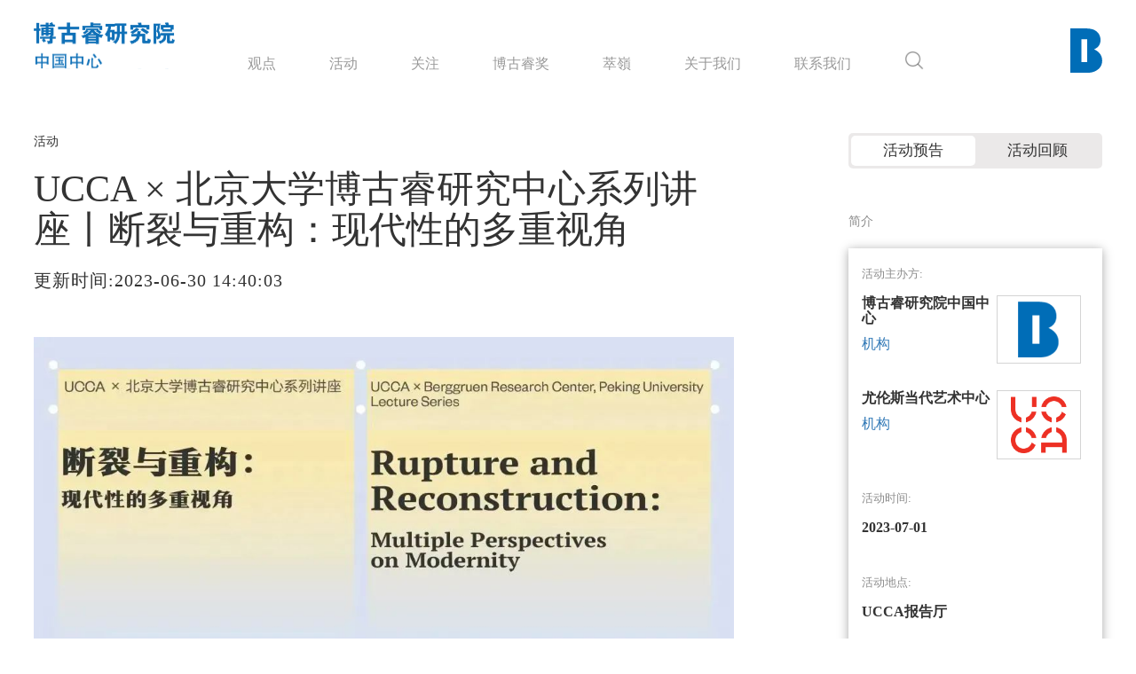

--- FILE ---
content_type: text/html; charset=UTF-8
request_url: https://berggruen.org.cn/activity/rupture-and-reconstruction-multiple-perspectives-on-modernity
body_size: 95208
content:
<!DOCTYPE html PUBLIC "-//W3C//DTD XHTML 1.0 Transitional//EN" "http://www.w3.org/TR/xhtml1/DTD/xhtml1-transitional.dtd">
<html xmlns="http://www.w3.org/1999/xhtml">
<head>
    <meta http-equiv="Content-Type" content="text/html; charset=utf-8" />
    <meta name="viewport" content="width=device-width, initial-scale=1, user-scalable=0">
	<meta name="keywords" content="博古睿,博古睿研究院,博古睿研究院中国中心,北京大学博古睿研究中心,博古睿哲学奖,北大博古睿">

    <meta name="description" content="博古睿研究院中国中心聚焦从中国视角、东方智慧观照人类变革和全球治理。人工智能和生命科学的突破性发展引领了第四次科技革命，中国科学家和思想家参与全球对话至关重要；融入当代性的东方智慧如何破解今天全球共同面临的挑战。">

    <meta name="csrf-token" content="e1yQPnbWMg9PatMvuTbtQ93v6UIZ9BiPwMPuhCuN">

    <title>UCCA × 北京大学博古睿研究中心系列讲座丨断裂与重构：现代性的多重视角 -  博古睿研究院中国中心 </title>
    <link rel="icon" type="image/png" href="/common/image/icon.png">

    	        <link rel='stylesheet' type="text/css" href='/common/css/bootstrap.min.css' >
        <link rel='stylesheet' type="text/css" href='/common/css/swiper-bundle.min.css' >
    
	<link href="https://berggruen.org.cn/common/css/index/content.css" rel="stylesheet" type="text/css" >
	<link rel='stylesheet' href='https://berggruen.org.cn/common/css/index/header.css' >
	<link rel='stylesheet' href='https://berggruen.org.cn/common/css/index/phone-header.css' >

	<style>

		blockquote {
			padding: 10px 20px;
			margin: 0 0 20px;
			font-size: 17.5px;
			border-left: 5px solid white;
		}
	</style>
            <link rel='stylesheet' type="text/css" href='/common/css/index/color-white.css' >
        	        <script type="text/javascript" src="https://berggruen.org.cn/common/js/jquery-3.3.1.min.js"></script>
        <script type="text/javascript" src="https://berggruen.org.cn/common/js/swiper-bundle.min.js"></script>
        <script type="text/javascript" src="https://berggruen.org.cn/common/js/index.js"></script>
    
	<script type="text/javascript" src="https://berggruen.org.cn/common/js/jquery-3.3.1.min.js"></script>
	<script type="text/javascript" src="https://berggruen.org.cn/common/js/bootstrap.min.js"></script>
	<script type="text/javascript" src="https://berggruen.org.cn/common/js/index/index.js"></script>
	<script type="text/javascript" src="https://berggruen.org.cn/common/js/index/content.js"></script>
	<script type="text/javascript" src="https://berggruen.org.cn/common/js/index/share.js"></script>
    <style>
        .copy-btn{
            position: relative;
            display: inline-block;
            width: 32px;
            height: 32px;
            font-size: 20px;
            border-radius: 50%;
            line-height: 32px;
            border: 1px solid #666;
            border-top-color: rgb(102, 102, 102);
            border-right-color: rgb(102, 102, 102);
            border-bottom-color: rgb(102, 102, 102);
            border-left-color: rgb(102, 102, 102);
            color: #666;
            text-align: center;
            vertical-align: middle;
            transition: background 0.6s ease-out 0s;
        }
        .copy-btn:hover{
            background: #0A246A;
        }

        .copyBtnIcon:hover{
            color: #fff0ff;
        }
    </style>
</head>
<body>
<!--头部start-->
<div class="container-fluid">
    <div class="row">
        <header role="banner">
            <nav class="navbar navbar-default navbar-transparent navbar-fixed-top top-div two-padding" role="navigation">
                <div class="container">
                    <div class="navbar-header logo-div">
                        <a href="https://www.berggruen.org.cn" class="navbar-brand hidden-xs">
                            <img src="https://berggruen.org.cn/common/image/logo-cn.svg">
                        </a>
                        <a href="https://www.berggruen.org.cn" class="navbar-brand visible-xs">
                            <img src="https://berggruen.org.cn/common/image/icon/logo.svg">
                        </a>
						
						<!--新增深色切换和搜索按钮 start-->
						<div class='col-xs-4 web-find-color visible-xs'>
							<!--<div class='col-xs-7 web-find-color-img'>
                                                                    <a href='javascript:void(0)' onclick="themeChange('moon')">
                                        <img class="img-responsive center-block " src="https://berggruen.org.cn/common/image/icon/moon.png">
                                    </a>
                                							</div>-->

							<div class='col-xs-5 search-img-div'>
								<a href='#' class='web-search-btn' onclick='show_web_search()'>
									<img class="img-responsive center-block " src="https://berggruen.org.cn/common/image/icon/new-search.png">
								</a>
								<a href='javascript:void(0)' onclick='hide_web_search()' class='web-search-close' style='display:none;'>
									<img class="img-responsive center-block" src="https://berggruen.org.cn/common/image/icon/close.png">
								</a>
							</div>
						
						</div>
						<!--新增深色切换和搜索跳转 end-->
						
                        <button type="button" class="navbar-toggle btn-lg btn-menu-img" data-toggle="collapse" data-target=".navbar-collapse" >
							<img class="img-responsive center-block " src="https://berggruen.org.cn/common/image/icon/menu.png">
                            <!--<span class="icon-bar"></span>
                            <span class="icon-bar"></span>
                            <span class="icon-bar"></span>
                            <span class="glyphicon glyphicon-th-list text-center" aria-hidden="true" ></span-->
                        </button>
                    </div>

                    <div class='logo2 hidden-xs'>
                        <img src="https://berggruen.org.cn/common/image/logo-b.svg" />
                    </div>
					
					<!--手机页面搜索 start-->
					<div class='col-md-12 web-search-div' style='display:none;'>
						<form method="get" action="/search" id="searchFormPhone">
							<div class='search-input'>
								<input type='text' name="keyword" placeholder='请输入关键字搜索......' value="">
							</div>

							<div class='search-btn'>
                                <a href='javascript:void(0)' onclick='subSearchFormPhone()'>
									<img class="img-responsive center-block search-img" src="https://berggruen.org.cn/common/image/icon/new-search.png">
                                </a>
							</div>
						</form>
					</div>
					<!--手机页面搜索 end-->
					<script>
                        function subSearchFormPhone(){
                            $('#searchFormPhone').submit();
                        }
                    </script>

                    <div class="navbar-collapse collapse">
                        <div class='col-xs-12 visible-xs hidden-logo'>
                            <!--<div class='col-xs-6'>
                                <a href="https://www.berggruen.org.cn" >
                                    <img src="https://berggruen.org.cn/common/image/phone_logo.png">
                                </a>
                            </div>-->
                            <div class='col-xs-12 col-xs-offset-9'>
                                <i class="glyphicon glyphicon-remove" onclick="close_menu()"></i>
                            </div>
                            <!--<div class='col-xs-12 sou-div'>
                                
                                <form method="get" action="/search">
                                    <span class='glyphicon glyphicon-search'></span>&nbsp;&nbsp;搜索&nbsp;
                                    <input type='text' class="form-control" name="keyword" placeholder='你想找什么?' value="">
                                </form>

                            </div>-->
                        </div>

						

                        <ul class="nav navbar-nav navbar-left navbar-transparent navul">
                                                                                                <li class="dropdown text-center">
                                        <a href='/article' class="dropdown-toggle" target="">
                                            观点
                                        </a>
                                
                                                                </li>
                                                                                                <li class="dropdown text-center">
                                        <a href='/activity' class="dropdown-toggle" target="">
                                            活动
                                        </a>
                                
                                                                </li>
                                                                                                <li class="dropdown onhover text-center"> <!--onclick="show-menu2()"-->
                                        <a class="dropdown-toggle" data-toggle="dropdown" aria-expanded="true">
											关注
                                            <!--<span class="glyphicon glyphicon-chevron-down hidden-lg hidden-md"></span>
											<img class="img-responsive center-block select-img hidden-xs" src="https://berggruen.org.cn/common/image/icon/select.png">-->
                                           
											
                                        </a>
                                
                                                                    <ul class="dropdown-menu">
                                                                                                                                    <li class="text-center">
                                                    <a href="/category/science-technology-philosophy" target="_self">前沿科技与哲学</a>
                                                </li>
                                                                                                                                                                                <li class="text-center">
                                                    <a href="/category/science-technology-society" target="_self">前沿科技与社会</a>
                                                </li>
                                                                                                                                                                                <li class="text-center">
                                                    <a href="/category/governance-transformation-and-change" target="">治理转型与变革</a>
                                                </li>
                                                                                                                        </ul>
                                                                </li>
                                                                                                <li class="dropdown text-center">
                                        <a href='/prize' class="dropdown-toggle" target="">
                                            博古睿奖
                                        </a>
                                
                                                                </li>
                                                                                                <li class="dropdown text-center">
                                        <a href='https://cuilingmag.com/' class="dropdown-toggle" target="_blank">
                                            萃嶺
                                        </a>
                                
                                                                </li>
                                                                                                <li class="dropdown onhover text-center"> <!--onclick="show-menu2()"-->
                                        <a class="dropdown-toggle" data-toggle="dropdown" aria-expanded="true">
											关于我们
                                            <!--<span class="glyphicon glyphicon-chevron-down hidden-lg hidden-md"></span>
											<img class="img-responsive center-block select-img hidden-xs" src="https://berggruen.org.cn/common/image/icon/select.png">-->
                                           
											
                                        </a>
                                
                                                                    <ul class="dropdown-menu">
                                                                                                                                    <li class="text-center">
                                                    <a href="/about" target="">研究院介绍</a>
                                                </li>
                                                                                                                                                                                <li class="text-center">
                                                    <a href="/fellows" target="">博古睿学者</a>
                                                </li>
                                                                                                                                                                                <li class="text-center">
                                                    <a href="/chinacenter" target="">中心介绍</a>
                                                </li>
                                                                                                                                                                                <li class="text-center">
                                                    <a href="/team" target="">中心团队</a>
                                                </li>
                                                                                                                                                                                <li class="text-center">
                                                    <a href="/recent" target="">机构动态</a>
                                                </li>
                                                                                                                        </ul>
                                                                </li>
                                                                                                <li class="dropdown text-center">
                                        <a href='/contact' class="dropdown-toggle" target="">
                                            联系我们
                                        </a>
                                
                                                                </li>
                            								<li class="onhover text-center hidden-xs" >
									<a href='#' class='search-btn nav-search-btn' onclick='show_search()' style="margin-top: 10px;">
										<img class="img-responsive center-block search-img " src="https://berggruen.org.cn/common/image/icon/new-search.png">
									</a>
									<a href='javascript:void(0)' class='search-colse' style='margin-top: 10px; display:none;' onclick='hide_search()'>
										<img class="img-responsive center-block search-img" src="https://berggruen.org.cn/common/image/icon/close.png">
									</a>
								</li>
								<!--<li class="onhover text-center find-text hidden-xs">
									<div class='find-color'>
										<div class='col-lg-6'>

																							<a href='javascript:void(0)' onclick="themeChange('moon')">
													<img class="img-responsive center-block switch-img" src="https://berggruen.org.cn/common/image/icon/moon.png">
												</a>
																						
										</div>
										<div class='col-lg-6'>
											<a href='#' onclick='show_search()'>
												<img class="img-responsive center-block search-img" src="https://berggruen.org.cn/common/image/icon/new-search.png">
											<!-- <input type='text' placeholder='请输入关键字搜索' class=''>
											</a>
										</div>
									
									</div>
								</li>-->
                                <!--<li class="onhover text-center find-text hidden-xs">
                                    <span class="nav_span">
                                        <form method="get" action="/search">
                                            <i class="search glyphicon glyphicon-search"></i>
                                            <input type='text' name="keyword" placeholder='请输入关键字搜索' value="">
                                        </form>
                                    </span>

                                </li>
                                <li class="onhover text-center">
                                    <a href="http://berggruen.org/" class="" >Take me to US Site</a>
                                </li>-->
                        </ul>
						
						<!--PC页面搜索 start-->
						<div class='col-md-12 nav-search-div' style='display:none;'>
							<form method="get" action="/search" id="searchFormPC">
								<div class='search-input'>
									<input type='text' name="keyword" placeholder='请输入关键字搜索......' value="">
								</div>
								<div class='search-btn'>
                                    <a href='javascript:void(0)' onclick='subSearchFormPC()'>
									    <img class="img-responsive center-block search-img" src="https://berggruen.org.cn/common/image/icon/new-search.png">
                                    </a>
								</div>
							</form>
						</div>
                        <script>
                            function subSearchFormPC(){
                                $('#searchFormPC').submit();
                            }
                        </script>
						<!--PC页面搜索 end-->
						
                    </div>

                </div>
            </nav>
        </header>
    </div>
</div>
<!--导航条end-->
<script>

    function themeChange(type){
        $.ajaxSetup({headers: {'X-CSRF-TOKEN': $('meta[name="csrf-token"]').attr('content')}});
        $.post('/themeChange', {
            type:type,
        }, function(res){

            location.reload()
        });

    }

</script>
<main>
    	<body>

	<div class="container-fluid content">

		<div class='col-md-12 col-xs-12 content-div two-padding hidden-xs'>
			<div class='col-md-9 col-xs-12 content-div1 no-padding-left'>
				<div class='col-md-12 col-xs-12 no-padding-left'>
					<span>活动</span>
				</div>
				<div class='col-md-12 col-xs-12 content-title no-padding-left'>
					<h2>UCCA × 北京大学博古睿研究中心系列讲座丨断裂与重构：现代性的多重视角</h2>
					<h3></h3>
				</div>
				<div class='col-md-12 col-xs-12 content-time no-padding-left'>
					<span>更新时间:2023-06-30 14:40:03</span>
				</div>

				<div class='col-md-12 col-xs-12 no-padding-left '>

																		<div class='content-content color-content' id="activityContent" >
								<p><img src="https://www.berggruen.org.cn/storage/uploads/image/2023/06/30/151673247c2b1b5621244ddd00f145f8.jpg" alt="640.jpg" style="width:100%"/></p><p style="font-size:20px;font-family:Microsoft YaHei UI Light,sans-serif;color:#666666">从“马蒂斯的马蒂斯”到“现代主义漫步：柏林国立博古睿美术馆馆藏展”，2023年UCCA即将举办的两个大型展览皆着眼于19至20世纪——艺术创作被归为现代主义视觉文化传统的时期。在这⼀时期，作为西方文明史中⼀个阶段性的现代性与作为美学概念的现代性之间，发生了无法弥合的分裂：前者延续了对理性的崇拜，对进步式史观的向往；而后者作为前卫艺术则是⼀种根植于反资产阶级的态度，以及对“现代文明”这一美丽图景的不信任。以此为契机，UCCA尤伦斯当代艺术中心联合北京大学博古睿研究中心，将从2023年7月至年末呈现5场学术讲座。该系列讲座将以现代性为核心，围绕思想史、哲学、宗教等领域展开探讨。届时，海内外⼀线学者们将与我们分享各自的学术实践，共同厘清现代性这⼀复杂主题的真正内涵。</p><p><br/></p><hr style="width:100%;background: #999999;height: 1px;"/><p style="font-size:24px;font-family:Microsoft YaHei UI Light,sans-serif;color:#333333"><strong>活动主讲人</strong></p><p style="font-size:16px;font-family:Microsoft YaHei UI Light,sans-serif;color:#666666;text-align:center">UCCA × 北京大学博古睿研究中心系列讲座 
<br/>断裂与重构：现代性的多重视角</p><p style="font-size:16px;font-family:Microsoft YaHei UI Light,sans-serif;color:#666666;text-align:center"><br/></p><p style="font-size:16px;font-family:Microsoft YaHei UI Light,sans-serif;color:#666666;text-align:center">2023年7月</p><p style="font-size:16px;font-family:Microsoft YaHei UI Light,sans-serif;color:#666666;text-align:center"><strong>赵鼎新</strong><br/>浙江大学社会学教授、<br/>芝加哥大学荣休讲席教授</p><p style="font-size:16px;font-family:Microsoft YaHei UI Light,sans-serif;color:#666666;text-align:center"><strong>孙向晨</strong><br/>复旦大学哲学院院长、教授</p><p style="font-size:16px;font-family:Microsoft YaHei UI Light,sans-serif;color:#666666;text-align:center"><br/></p><p style="font-size:16px;font-family:Microsoft YaHei UI Light,sans-serif;color:#666666;text-align:center">2023年8月</p><p style="font-size:16px;font-family:Microsoft YaHei UI Light,sans-serif;color:#666666;text-align:center"><strong>龚隽</strong><br/>中山大学教授、佛学研究中心主任</p><p style="font-size:16px;font-family:Microsoft YaHei UI Light,sans-serif;color:#666666;text-align:center"><br/></p><p style="font-size:16px;font-family:Microsoft YaHei UI Light,sans-serif;color:#666666;text-align:center">2023年9月</p><p style="font-size:16px;font-family:Microsoft YaHei UI Light,sans-serif;color:#666666;text-align:center"><strong>孙歌</strong><br/>中国社会科学院文学研究所研究员</p><p style="font-size:16px;font-family:Microsoft YaHei UI Light,sans-serif;color:#666666;text-align:center"><strong>许纪霖</strong><br/>华东师范大学历史系教授、紫江学者</p><p style="font-size:16px;font-family:Microsoft YaHei UI Light,sans-serif;color:#666666;text-align:center"><br/></p><p style="font-size:16px;font-family:Microsoft YaHei UI Light,sans-serif;color:#666666;text-align:center">2023年11月</p><p style="font-size:16px;font-family:Microsoft YaHei UI Light,sans-serif;color:#666666;text-align:center"><strong>吴国盛</strong><br/>清华大学科学史系教授、系主任</p><p style="font-size:16px;font-family:Microsoft YaHei UI Light,sans-serif;color:#666666;text-align:center"><br/></p><p style="font-size:16px;font-family:Microsoft YaHei UI Light,sans-serif;color:#666666;text-align:center">2024年1月</p><p style="font-size:16px;font-family:Microsoft YaHei UI Light,sans-serif;color:#666666;text-align:center"><strong>汪晖</strong><br/>清华大学中文系、<br/>历史系双聘教授，长江学者</p><p style="font-size:16px;font-family:Microsoft YaHei UI Light,sans-serif;color:#666666;text-align:center"><br/></p><p style="font-size:16px;font-family:Microsoft YaHei UI Light,sans-serif;color:#666666;">本系列讲座由5场活动组成，其中2023年7月、9月、11月和2024年1月的讲座将于北京UCCA报告厅举行，2023年8月的活动在上海UCCA Edge报告厅呈现。具体时间及参与方式将于近期发布，请持续关注UCCA社交媒体平台推送的信息。</p><p><br/></p><hr style="width:100%;background: #999999;height: 1px;"/><p style="font-size:24px;font-family:Microsoft YaHei UI Light,sans-serif;color:#333333"><strong>关于嘉宾</strong></p><p style="font-size:20px;font-family:Microsoft YaHei UI Light,sans-serif;color:#666666;text-align:center"><img src="https://www.berggruen.org.cn/storage/uploads/image/2023/06/30/e4437ad16bc50551960f6fd649e433eb.jpg" title="/uploads/image/2023/06/30/e4437ad16bc50551960f6fd649e433eb.jpg" alt="赵鼎新.jpg" style="border-radius: 50%;overflow: hidden;max-width:300px;width:100%"/></p><p style="font-size:20px;font-family:Microsoft YaHei UI Light,sans-serif;color:#666666;text-align:center"><strong>赵鼎新</strong></p><p style="font-size:16px;font-family:Microsoft YaHei UI Light,sans-serif;color:#999999;text-align:center">浙江大学社会学教授、<br/>芝加哥大学荣休讲席教授</p><p style="font-size:20px;font-family:Microsoft YaHei UI Light,sans-serif;color:#666666">浙江大学社会学系教授、芝加哥大学 Max Palevsky 荣休讲席教授。他的研究领域包括历史社会学、社会运动和社会科学⽅法。中文专著有《社会与政治运动讲义》《东周战争和儒法国家的形成》《民主的限制》《合法性的政治》《什么是社会学》以及《国家、战争与历史发展：前现代中西模式的比较》。英文专著《Power of Tiananmen 》由芝加哥大学出版社出版，并获得美国社会学学会2001年度亚洲研究最佳书籍奖以及2002年度集体行动和社会运动研究最佳书籍奖。英文专著《The Confucian Legalist State》 于2015年由牛津大学出版社出版，获美国社会学学会2016年度政治社会学研究最佳书籍奖。</p><p style="font-size:20px;font-family:Microsoft YaHei UI Light,sans-serif;color:#666666"><br/></p><p style="font-size:20px;font-family:Microsoft YaHei UI Light,sans-serif;color:#666666;text-align:center"><img src="https://www.berggruen.org.cn/storage/uploads/image/2023/06/30/c8ca81ad079b6eda43f4111c8b4becef.png" title="/uploads/image/2023/06/30/c8ca81ad079b6eda43f4111c8b4becef.png" alt="孙向晨.png" style="border-radius: 50%;overflow: hidden;max-width:300px;width:100%"/></p><p style="font-size:20px;font-family:Microsoft YaHei UI Light,sans-serif;color:#666666;text-align:center"><strong>孙向晨</strong></p><p style="font-size:16px;font-family:Microsoft YaHei UI Light,sans-serif;color:#999999;text-align:center">复旦大学哲学院院长、教授</p><p style="font-size:20px;font-family:Microsoft YaHei UI Light,sans-serif;color:#666666">复旦大学哲学院院长兼教授、复旦大学通识教育中心主任。他的主要研究领域为西方近代哲学、启蒙哲学、政治哲学、犹太-基督教哲学、现象学、法国哲学、比较哲学。主要著作：《论家：个体与亲亲》《面对他者：莱维纳斯哲学思想研究》《十七世纪形而上学》（合著）等。兼任国际哲学团体联合会指导委员会委员、世界汉学大会理事会理事、中华外国哲学史学会副理事长、大学通识教育联盟常务理事会首任轮值主席；担任《现代国外哲学》《通识教育评论》杂志的联合主编。</p><p style="font-size:20px;font-family:Microsoft YaHei UI Light,sans-serif;color:#666666"><br/></p><p style="font-size:20px;font-family:Microsoft YaHei UI Light,sans-serif;color:#666666;text-align:center"><img src="https://www.berggruen.org.cn/storage/uploads/image/2023/06/30/d7cc8a9b22fd629bfcea70aca6e1dbe6.jpg" title="/uploads/image/2023/06/30/d7cc8a9b22fd629bfcea70aca6e1dbe6.jpg" alt="龚隽.jpg" style="border-radius: 50%;overflow: hidden;max-width:300px;width:100%"/></p><p style="font-size:20px;font-family:Microsoft YaHei UI Light,sans-serif;color:#666666;text-align:center"><strong>龚隽</strong></p><p style="font-size:16px;font-family:Microsoft YaHei UI Light,sans-serif;color:#999999;text-align:center">中山大学教授、佛学研究中心主任</p><p style="font-size:20px;font-family:Microsoft YaHei UI Light,sans-serif;color:#666666">中山大学哲学系教授、中山大学比较宗教研究所教授，中山大学哲学系佛学研究中心主任，中华外国哲学史学会东方哲学专业委员会副主任，中国社科院评价研究院宗教专业委员会委员，《新史学》学术编委等。在2002-2003年期间，他曾作为访问学者前往美国哈佛大学东亚系，并在北美、日本、香港、台湾等多所知名学术机构进行讲学，同时担任学术兼职。他的主要研究领域包括佛教思想史、东亚禅宗、佛教经典解释、佛教与社会以及生态伦理等议题。他已经出版的著作和翻译作品包括《作为“知识”的近代佛学史论——在东亚视域内的知识史论述》（2022）、《禅史钩沉》（2006）等。</p><p style="font-size:20px;font-family:Microsoft YaHei UI Light,sans-serif;color:#666666"><br/></p><p style="font-size:20px;font-family:Microsoft YaHei UI Light,sans-serif;color:#666666;text-align:center"><img src="https://www.berggruen.org.cn/storage/uploads/image/2023/06/30/954d8f5fa91b10009f67fd1fdd21968e.jpg" title="/uploads/image/2023/06/30/954d8f5fa91b10009f67fd1fdd21968e.jpg" alt="孙歌.jpg" style="border-radius: 50%;overflow: hidden;max-width:300px;width:100%"/></p><p style="font-size:20px;font-family:Microsoft YaHei UI Light,sans-serif;color:#666666;text-align:center"><strong>孙歌</strong></p><p style="font-size:16px;font-family:Microsoft YaHei UI Light,sans-serif;color:#999999;text-align:center">中国社会科学院文学研究所研究员</p><p style="font-size:20px;font-family:Microsoft YaHei UI Light,sans-serif;color:#666666">中国社会科学院文学研究所研究员、北京第二外国语学院日语学院特聘教授 。毕业于吉林大学中文系后，她在东京都立大学法学部获得政治学博士学位。她的主要研究领域包括日本政治思想史、中日比较文化以及东亚研究。多年来，她一直致力于推动东亚地区知识分子之间的深度对话，并在九十年代与沟口雄三先生共同推动了”中日知识分子对话&quot;。中文主要著作有《主体弥散的空间》（江西教育出版社，2002）、《竹内好的悖论》（北京大学出版社，2005）、《我们为什么要谈东亚》（三联书店，2011）、《思想史中的日本与中国》（上海交通大学出版社，2017）、《寻找亚洲：创造另一种认识世界的方式》（贵州人民出版社，2019）、《绝望与希望之外：鲁迅〈野草〉细读》（三联书店，2020）、《从那霸到上海》（北京联合出版公司，2020）、《游走在边际》（商务印书馆，2021）、《竹内好的悖论（增订本）》（三联书店，2023）等。</p><p style="font-size:20px;font-family:Microsoft YaHei UI Light,sans-serif;color:#666666"><br/></p><p style="font-size:20px;font-family:Microsoft YaHei UI Light,sans-serif;color:#666666;text-align:center"><img src="https://www.berggruen.org.cn/storage/uploads/image/2023/06/30/a1832533902120e73390bff419568c33.jpg" title="/uploads/image/2023/06/30/a1832533902120e73390bff419568c33.jpg" alt="许纪霖.jpg" style="border-radius: 50%;overflow: hidden;max-width:300px;width:100%"/></p><p style="font-size:20px;font-family:Microsoft YaHei UI Light,sans-serif;color:#666666;text-align:center"><strong>许纪霖</strong></p><p style="font-size:16px;font-family:Microsoft YaHei UI Light,sans-serif;color:#999999;text-align:center">华东师范大学历史系教授、紫江学者</p><p style="font-size:20px;font-family:Microsoft YaHei UI Light,sans-serif;color:#666666">华东师范大学紫江学者、历史系教授，教育部人文社会科学重点研究基地中国现代思想文化研究所副所长。此外，他还是上海市社联常委、上海市历史学会副会长、中国史学会理事和香港中文大学《二十一世纪》杂志的编委。作为访问学者或客座教授，他曾在香港中文大学、澳大利亚国立大学、新加坡国立大学、哈佛大学和东京大学任职。许纪霖的主要研究领域包括20世纪中国思想史与知识分子，以及上海城市文化研究。他出版了《家国天下：现代中国的个人、国家与世界认同》（2017）、《安身立命：大时代中的知识人》（2019）、《脉动中国》（2021）等著作。</p><p style="font-size:20px;font-family:Microsoft YaHei UI Light,sans-serif;color:#666666"><br/></p><p style="font-size:20px;font-family:Microsoft YaHei UI Light,sans-serif;color:#666666;text-align:center"><img src="https://www.berggruen.org.cn/storage/uploads/image/2023/06/30/8d7a45eb40f9a3e80384a71f99dfa039.jpg" title="/uploads/image/2023/06/30/8d7a45eb40f9a3e80384a71f99dfa039.jpg" alt="吴国盛.jpg" style="border-radius: 50%;overflow: hidden;max-width:300px;width:100%"/></p><p style="font-size:20px;font-family:Microsoft YaHei UI Light,sans-serif;color:#666666;text-align:center"><strong>吴国盛</strong></p><p style="font-size:16px;font-family:Microsoft YaHei UI Light,sans-serif;color:#999999;text-align:center">清华大学科学史系教授、系主任</p><p style="font-size:20px;font-family:Microsoft YaHei UI Light,sans-serif;color:#666666">清华大学科学史系教授、系主任，哲学系双聘教授，清华大学科学博物馆馆长，兼任中国科技史学会教育工作委员会主任、中国自然辩证法研究会学术工作委员会主任。主要研究方向是西方科学思想史、现象学科学哲学与技术哲学、科学传播与科学博物馆学。曾获得第六届中国青年科技奖 (1998) 、教育部高校优秀青年教师奖 (2002)，博士论文《技术与形而上学》获全国优秀博士论文 (2001) ，著作《科学的历程》获中宣部五个一工程奖(1996) 、北京市科学技术奖 (2009)。</p><p style="font-size:20px;font-family:Microsoft YaHei UI Light,sans-serif;color:#666666"><br/></p><p style="font-size:20px;font-family:Microsoft YaHei UI Light,sans-serif;color:#666666;text-align:center"><img src="https://www.berggruen.org.cn/storage/uploads/image/2023/06/30/58b2be4851964e3409622b3a8d4f1443.jpg" title="/uploads/image/2023/06/30/58b2be4851964e3409622b3a8d4f1443.jpg" alt="汪晖.jpg" style="border-radius: 50%;overflow: hidden;max-width:300px;width:100%"/></p><p style="font-size:20px;font-family:Microsoft YaHei UI Light,sans-serif;color:#666666;text-align:center"><strong>汪晖</strong></p><p style="font-size:16px;font-family:Microsoft YaHei UI Light,sans-serif;color:#999999;text-align:center">清华大学中文系、<br/>历史系双聘教授，长江学者</p><p style="font-size:20px;font-family:Microsoft YaHei UI Light,sans-serif;color:#666666">清华大学首批资深文科教授，中文系、历史系双聘教授，长江学者，清华大学人文与社会科学高等研究所所长，研究领域为中国思想史、中国现代文学和社会理论等。主要著作包括《世纪的诞生》（“20世纪的中国”第一部，另两部待出）、《现代中国思想的兴起》（四卷本）、《去政治化的政治》、《东西之间的“西藏问题&quot;》、《亚洲视野：中国历史的叙述》、《短二十世纪》等近20种，大量作品被翻译为英文、日文、韩文、意大利文、德文、西班牙文、斯洛文尼亚文等各种文字，约20余种，其中英译著作包括《China&#39;s New Order》,《The End of the Revolution, The Politics of Imagining Asia》《 China from Empire to Nation-State》《 China’s Twentieth Century》等。2013年与哈贝马斯同获&quot;卢卡·帕西欧利奖”, 2018年获“安莉内泽·迈尔研究奖”。</p><p><br/></p><hr style="width:100%;background: #999999;height: 1px;"/><p style="font-size:24px;font-family:Microsoft YaHei UI Light,sans-serif;color:#333333"><strong>合作方</strong></p><p style="font-size:20px;font-family:Microsoft YaHei UI Light,sans-serif;color:#666666;text-align:center"><img src="https://www.berggruen.org.cn/storage/uploads/image/2023/06/30/1dcebfb744beece279f7fde3e3c0f62d.jpg" title="/uploads/image/2023/06/30/1dcebfb744beece279f7fde3e3c0f62d.jpg" alt="UCCA.jpg" style="max-width:300px;width:100%"/></p><p style="font-size:20px;font-family:Microsoft YaHei UI Light,sans-serif;color:#666666;text-align:center"><strong>UCCA尤伦斯当代艺术中心</strong></p><p style="font-size:20px;font-family:Microsoft YaHei UI Light,sans-serif;color:#666666">UCCA尤伦斯当代艺术中心是中国领先的当代艺术机构。自创建至2023年初，UCCA已为来自世界各地的观众呈现了近180场展览。UCCA秉持“持续让好艺术影响更多人”的理念，每年为超过百万的观众带来丰富的的艺术展览、公共项目和研究计划。UCCA目前拥有三座场馆：UCCA北京主馆位于798艺术区的核心地带，占地约一万平方米，其原址为建于1957年、历史悠久的厂房，于2019年完成由荷兰大都会建筑事务所（OMA）主持设计的场馆改造；UCCA沙丘美术馆由OPEN建筑事务所设计，坐落于北戴河渤海海岸的阿那亚社区内; UCCA Edge由纽约SO一IL建筑事务所设计，于2021年5月在上海静安区对公众开放。</p><p style="font-size:20px;font-family:Microsoft YaHei UI Light,sans-serif;color:#666666"><br/></p><section data-darkmode-color-15970370725045="rgb(120, 120, 120)" data-darkmode-original-color-15970370725045="rgb(120, 120, 120)" style="margin: 15px 0px; padding: 0px; max-width: 100%; box-sizing: border-box; align-items: center; display: flex; visibility: visible; overflow-wrap: break-word !important;"><section data-darkmode-color-15970370725045="rgb(120, 120, 120)" data-darkmode-original-color-15970370725045="rgb(120, 120, 120)" style="margin: 0px; padding: 0px; max-width: 100%; box-sizing: border-box; overflow-wrap: break-word !important; display: inline-block; vertical-align: bottom; width: auto; flex: 1 0 1px; visibility: visible;"><section data-darkmode-color-15970370725045="rgb(120, 120, 120)" data-darkmode-original-color-15970370725045="rgb(120, 120, 120)" style="margin: 0.5em 0px; padding: 0px; max-width: 100%; box-sizing: border-box; overflow-wrap: break-word !important; visibility: visible;"><section data-darkmode-color-15970370725045="rgb(120, 120, 120)" data-darkmode-original-color-15970370725045="rgb(120, 120, 120)" data-darkmode-bgcolor-15970370725045="rgba(168, 195, 226, 0.7)" data-darkmode-original-bgcolor-15970370725045="rgba(189, 220, 255, 0.7)" class="js_darkmode__bg__0 js_darkmode__2" data-style="background-image: linear-gradient(90deg, rgba(218, 235, 255, 0.4) 0%, rgb(182, 216, 255) 100%); height: 1px; box-sizing: border-box; line-height: 0;" style="margin: 0px; padding: 0px; max-width: 100%; box-sizing: border-box; overflow-wrap: break-word !important; background-image: linear-gradient(90deg, rgba(218, 235, 255, 0.4) 0%, rgb(182, 216, 255) 100%); height: 1px; line-height: 0; visibility: visible;"><br data-darkmode-color-15970370725045="rgb(120, 120, 120)" data-darkmode-original-color-15970370725045="rgb(120, 120, 120)" data-darkmode-bgcolor-15970370725045="rgba(168, 195, 226, 0.7)" data-darkmode-original-bgcolor-15970370725045="rgba(189, 220, 255, 0.7)" style="margin: 0px; padding: 0px; max-width: 100%; box-sizing: border-box !important; overflow-wrap: break-word !important; visibility: visible;"/></section></section></section><section data-darkmode-color-15970370725045="rgb(120, 120, 120)" data-darkmode-original-color-15970370725045="rgb(120, 120, 120)" style="margin: 0px; padding: 0px 10px; max-width: 100%; box-sizing: border-box; overflow-wrap: break-word !important; display: inline-block; vertical-align: bottom; width: auto; flex: 0 1 auto; visibility: visible;"><section data-darkmode-color-15970370725045="rgb(120, 120, 120)" data-darkmode-original-color-15970370725045="rgb(120, 120, 120)" style="margin: 0px; padding: 0px; max-width: 100%; box-sizing: border-box; overflow-wrap: break-word !important; text-align: center; visibility: visible;"><section data-darkmode-color-15970370725045="rgb(120, 120, 120)" data-darkmode-original-color-15970370725045="rgb(120, 120, 120)" data-darkmode-bgimage-15970370725045="1" class="js_darkmode__bg__1 js_darkmode__3" data-style="display: inline-block; width: 40px; height: 30px; vertical-align: top; overflow: hidden; background-position: 50% 50%; background-repeat: no-repeat; background-size: contain; background-attachment: scroll; background-image: url(&quot;https://mmbiz.qpic.cn/mmbiz_png/2PB59zXyh6eBCgaYn4HccibMsic8vlv9z9s6xETO2YlicweiatfKTiaZodI4NIwQib12dc35Mia42DGtJBeuQarnEia08g/640?wx_fmt=png&quot;); box-sizing: border-box; line-height: 0;" style="margin: 0px; padding: 0px; max-width: 100%; box-sizing: border-box; overflow-wrap: break-word !important; display: inline-block; width: 16px; height: 16px; vertical-align: top; overflow: hidden; background-position: 50% 50%; background-repeat: no-repeat; background-size: contain; background-attachment: scroll; background-image: url(&quot;https://www.berggruen.org.cn/common/image/u159.png&quot;); line-height: 0; visibility: visible;"><br data-darkmode-color-15970370725045="rgb(120, 120, 120)" data-darkmode-original-color-15970370725045="rgb(120, 120, 120)" data-darkmode-bgimage-15970370725045="1" style="margin: 0px; padding: 0px; max-width: 100%; box-sizing: border-box !important; overflow-wrap: break-word !important; visibility: visible;"/></section></section></section><section data-darkmode-color-15970370725045="rgb(120, 120, 120)" data-darkmode-original-color-15970370725045="rgb(120, 120, 120)" style="margin: 0px; padding: 0px; max-width: 100%; box-sizing: border-box; overflow-wrap: break-word !important; display: inline-block; vertical-align: bottom; width: auto; flex: 1 0 1px; visibility: visible;"><section data-darkmode-color-15970370725045="rgb(120, 120, 120)" data-darkmode-original-color-15970370725045="rgb(120, 120, 120)" style="margin: 0.5em 0px; padding: 0px; max-width: 100%; box-sizing: border-box; overflow-wrap: break-word !important; transform: translate3d(0px, 0px, 1px) rotateY(180deg); visibility: visible;"><section data-darkmode-color-15970370725045="rgb(120, 120, 120)" data-darkmode-original-color-15970370725045="rgb(120, 120, 120)" data-darkmode-bgcolor-15970370725045="rgba(168, 195, 226, 0.7)" data-darkmode-original-bgcolor-15970370725045="rgba(189, 220, 255, 0.7)" class="js_darkmode__bg__2 js_darkmode__4" data-style="background-image: linear-gradient(90deg, rgba(218, 235, 255, 0.4) 0%, rgb(182, 216, 255) 100%); height: 1px; box-sizing: border-box; line-height: 0;" style="margin: 0px; padding: 0px; max-width: 100%; box-sizing: border-box; overflow-wrap: break-word !important; background-image: linear-gradient(90deg, rgba(218, 235, 255, 0.4) 0%, rgb(182, 216, 255) 100%); height: 1px; line-height: 0; visibility: visible;"><br data-darkmode-color-15970370725045="rgb(120, 120, 120)" data-darkmode-original-color-15970370725045="rgb(120, 120, 120)" data-darkmode-bgcolor-15970370725045="rgba(168, 195, 226, 0.7)" data-darkmode-original-bgcolor-15970370725045="rgba(189, 220, 255, 0.7)" style="margin: 0px; padding: 0px; max-width: 100%; box-sizing: border-box !important; overflow-wrap: break-word !important; visibility: visible;"/></section></section></section></section>
							</div>
							<div class='content-content color-content' id="activityReview" style="display: none;">
								
							</div>
						
					

					<!--下划线start-->
					<div class='col-md-12 col-xs-12'>
						<hr class='text-center line-div color-bg'/>
					</div>
					<!--下划线end-->

					<!--标签start-->
					<div class='col-md-12 col-xs-12 no-padding-left flag-div'>

						<div class='col-md-1 col-xs-12 no-padding-left'>
							<img src="https://berggruen.org.cn/common/image/icon/label.png" class='img-responsive center-block icon-size'>
						</div>
						<div class='col-md-11 col-xs-12'>
																												</div>
					</div>
					<!--标签end-->

					<!--喜欢start-->
					<link rel='stylesheet' href="/common/sharejs/dist/css/share.min.css">
					<script src="/common/sharejs/dist/js/social-share.min.js"></script>

					<div class='col-md-6 col-xs-12 no-padding-right pull-right'>
						
						
						
						
						
						
						

						<div class='col-md-8 col-xs-12 no-padding-right leftmargin'>
							<div class='col-md-3 col-xs-12 no-padding-right'>分享:</div>
							<div class='col-md-9 col-xs-12 no-padding-left'>
								<div class="social-share" data-mode="prepend" data-initialized="false" data-wechat-qrcode-title="请打开微信扫一扫">
									<a href="#" class="social-share-icon icon-weibo"></a>
									<a href="#" class="social-share-icon icon-qq"></a>
									<a href="#" class="social-share-icon icon-wechat"></a>

									<a href="javascript:void(0)" class="copy-btn icon-link" id="copyBtn" data-clipboard-action="copy" data-clipboard-text="">
										<svg width="1.5em" height="1.5em" viewBox="0 0 16 16" class="bi bi-link-45deg" fill="currentColor" xmlns="http://www.w3.org/2000/svg">
											<path d="M4.715 6.542L3.343 7.914a3 3 0 1 0 4.243 4.243l1.828-1.829A3 3 0 0 0 8.586 5.5L8 6.086a1.001 1.001 0 0 0-.154.199 2 2 0 0 1 .861 3.337L6.88 11.45a2 2 0 1 1-2.83-2.83l.793-.792a4.018 4.018 0 0 1-.128-1.287z"/>
											<path d="M6.586 4.672A3 3 0 0 0 7.414 9.5l.775-.776a2 2 0 0 1-.896-3.346L9.12 3.55a2 2 0 0 1 2.83 2.83l-.793.792c.112.42.155.855.128 1.287l1.372-1.372a3 3 0 0 0-4.243-4.243L6.586 4.672z"/>
										</svg>
									</a>
								</div>
							</div>
						</div>
						<script src="/common/js/clipboard.min.js"></script>
						<script>
							$(function(){
								var current_url = window.location.href;
								$('#copyBtn').attr('data-clipboard-text', current_url);

								var $config = {
									//...
								};
								socialShare('.social-share', $config)
							});
						</script>

						<script>
							$(function(){
								var clipboard = new ClipboardJS('#copyBtn');
								clipboard.on('success', function(e) {
									console.log("e");
								});
								clipboard.on('error', function(e) {
									console.log(e);
								});
							});
						</script>

					</div>
					<!--喜欢end-->
				</div>

			</div>

			<div class='col-md-3 col-xs-12 hd-right no-padding-right'>

				<!--tabs(只有活动页面才显示) start-->
				<div class='col-md-12 col-xs-12 hd-right-tabs'>
																		<div style="cursor:pointer;" id="clickForContent" class='col-md-6 col-xs-12 text-center right-tabs1 tabs-active'>
								<span>活动预告</span>
							</div>
											
																		<div style="cursor:pointer;" id="clickForReview" class='col-md-6 col-xs-12 text-center right-tabs2'>
								<span>活动回顾</span>
							</div>
											

				</div>
				<!--tabs(只有活动页面才显示) end-->


				<!--简介(活动页面显示) start-->
				<div class='col-md-12 col-xs-12 right-title'>
					<p>简介</p>
				</div>

				<div class='col-md-12 col-xs-12 right-div'>
					<div class='col-md-12 col-xs-12'>
						<p>活动主办方:</p>
					</div>
																	<div class='col-md-12 col-xs-12 right-content'>
							<div class='col-md-7 col-xs-12 right-content-1'>
								<h5 class='color-title'>博古睿研究院中国中心</h5>

																											<span class='label-span'>机构</span>&nbsp;&nbsp;
																	
							</div>
							<div class='col-md-4 col-xs-12 right-img'>
								<img src="/admin_uploads/activity/0ca52db500b835f1cfd9ff8fbed34b83.png" class='img-responsive center-block'>
							</div>
						</div>
												<div class='col-md-12 col-xs-12 right-content'>
							<div class='col-md-7 col-xs-12 right-content-1'>
								<h5 class='color-title'>尤伦斯当代艺术中心</h5>

																											<span class='label-span'>机构</span>&nbsp;&nbsp;
																	
							</div>
							<div class='col-md-4 col-xs-12 right-img'>
								<img src="/admin_uploads/activity/664ace4854251234c73065d2de268645.png" class='img-responsive center-block'>
							</div>
						</div>
																
					<div class='col-md-12 col-xs-12'>
						<p>活动时间:</p>
					</div>

					<div class='col-md-12 col-xs-12 right-content'>
						<div class='col-md-12 col-xs-12'>
							<h5 class='color-title'>2023-07-01</h5>
						</div>
					</div>

					<div class='col-md-12 col-xs-12'>
						<p>活动地点:</p>
					</div>

					<div class='col-md-12 col-xs-12 right-content'>
						<div class='col-md-12 col-xs-12'>
							<h5 class='color-title'>UCCA报告厅</h5>
						</div>
					</div>
					<div class='col-md-12 col-xs-12 no-padding-left'>
						<div class='col-md-6 col-xs-12'><p>活动状态:</p></div>
						<!--报名状态变灰添加class(bm-over) -->
													<div class='col-md-6 col-xs-12 bm-over'><h4>已结束</h4></div>
											</div>

					<div class='col-md-12 col-xs-12'>
													<button type="button" class="btn btn-default btn-lg right-btn right-btn-none">已结束</button>
											</div>


				</div>
				<!--简介(活动页面显示) end-->

				<!--直播(活动页面显示) start-->
								<!--直播(活动页面显示) end-->

				<!--嘉宾 人物(活动,视频页面显示) start-->
								<!--嘉宾 人物(活动,视频页面显示) end-->

				<!--视频(活动,视频页面显示) start-->
								<!--视频(活动,视频页面显示) end-->

				<!--相关阅读(活动,观点,视频页面通用) start-->
				
				<!--相关阅读(活动页面显示) end-->
			</div>

		</div>


		<!--web页面-->
		<div class='col-xs-12 content-div visible-xs'>
			
			<div class='col-xs-12 no-padding'>
				<div class='col-xs-12'>
					<span>活动</span>
				</div>
				<!--tabs(只有活动页面才显示) start-->
				<div class='col-xs-12 hd-right-tabs'>

																		<div style="cursor:pointer;" id="clickForContent_mobile" class='col-xs-6 text-center right-tabs1 tabs-active'>
								<span>活动预告</span>
							</div>
											
																		<div style="cursor:pointer;" class='col-xs-6 text-center right-tabs2'>
								<span>活动回顾</span>
							</div>
											
				</div>

				<!--tabs(只有活动页面才显示) end-->
				<div class='col-xs-12 content-title'>
					<h2>UCCA × 北京大学博古睿研究中心系列讲座丨断裂与重构：现代性的多重视角</h2>
					<h3></h3>
				</div>
				<div class='col-xs-12 content-time'>
					<span>2023-06-30 14:40:03</span>
				</div>

				<div class='col-xs-12 '>

																		<div class='content-content' id="activityContent_mobile"  >
								<p><img src="https://www.berggruen.org.cn/storage/uploads/image/2023/06/30/151673247c2b1b5621244ddd00f145f8.jpg" alt="640.jpg" style="width:100%"/></p><p style="font-size:20px;font-family:Microsoft YaHei UI Light,sans-serif;color:#666666">从“马蒂斯的马蒂斯”到“现代主义漫步：柏林国立博古睿美术馆馆藏展”，2023年UCCA即将举办的两个大型展览皆着眼于19至20世纪——艺术创作被归为现代主义视觉文化传统的时期。在这⼀时期，作为西方文明史中⼀个阶段性的现代性与作为美学概念的现代性之间，发生了无法弥合的分裂：前者延续了对理性的崇拜，对进步式史观的向往；而后者作为前卫艺术则是⼀种根植于反资产阶级的态度，以及对“现代文明”这一美丽图景的不信任。以此为契机，UCCA尤伦斯当代艺术中心联合北京大学博古睿研究中心，将从2023年7月至年末呈现5场学术讲座。该系列讲座将以现代性为核心，围绕思想史、哲学、宗教等领域展开探讨。届时，海内外⼀线学者们将与我们分享各自的学术实践，共同厘清现代性这⼀复杂主题的真正内涵。</p><p><br/></p><hr style="width:100%;background: #999999;height: 1px;"/><p style="font-size:24px;font-family:Microsoft YaHei UI Light,sans-serif;color:#333333"><strong>活动主讲人</strong></p><p style="font-size:16px;font-family:Microsoft YaHei UI Light,sans-serif;color:#666666;text-align:center">UCCA × 北京大学博古睿研究中心系列讲座 
<br/>断裂与重构：现代性的多重视角</p><p style="font-size:16px;font-family:Microsoft YaHei UI Light,sans-serif;color:#666666;text-align:center"><br/></p><p style="font-size:16px;font-family:Microsoft YaHei UI Light,sans-serif;color:#666666;text-align:center">2023年7月</p><p style="font-size:16px;font-family:Microsoft YaHei UI Light,sans-serif;color:#666666;text-align:center"><strong>赵鼎新</strong><br/>浙江大学社会学教授、<br/>芝加哥大学荣休讲席教授</p><p style="font-size:16px;font-family:Microsoft YaHei UI Light,sans-serif;color:#666666;text-align:center"><strong>孙向晨</strong><br/>复旦大学哲学院院长、教授</p><p style="font-size:16px;font-family:Microsoft YaHei UI Light,sans-serif;color:#666666;text-align:center"><br/></p><p style="font-size:16px;font-family:Microsoft YaHei UI Light,sans-serif;color:#666666;text-align:center">2023年8月</p><p style="font-size:16px;font-family:Microsoft YaHei UI Light,sans-serif;color:#666666;text-align:center"><strong>龚隽</strong><br/>中山大学教授、佛学研究中心主任</p><p style="font-size:16px;font-family:Microsoft YaHei UI Light,sans-serif;color:#666666;text-align:center"><br/></p><p style="font-size:16px;font-family:Microsoft YaHei UI Light,sans-serif;color:#666666;text-align:center">2023年9月</p><p style="font-size:16px;font-family:Microsoft YaHei UI Light,sans-serif;color:#666666;text-align:center"><strong>孙歌</strong><br/>中国社会科学院文学研究所研究员</p><p style="font-size:16px;font-family:Microsoft YaHei UI Light,sans-serif;color:#666666;text-align:center"><strong>许纪霖</strong><br/>华东师范大学历史系教授、紫江学者</p><p style="font-size:16px;font-family:Microsoft YaHei UI Light,sans-serif;color:#666666;text-align:center"><br/></p><p style="font-size:16px;font-family:Microsoft YaHei UI Light,sans-serif;color:#666666;text-align:center">2023年11月</p><p style="font-size:16px;font-family:Microsoft YaHei UI Light,sans-serif;color:#666666;text-align:center"><strong>吴国盛</strong><br/>清华大学科学史系教授、系主任</p><p style="font-size:16px;font-family:Microsoft YaHei UI Light,sans-serif;color:#666666;text-align:center"><br/></p><p style="font-size:16px;font-family:Microsoft YaHei UI Light,sans-serif;color:#666666;text-align:center">2024年1月</p><p style="font-size:16px;font-family:Microsoft YaHei UI Light,sans-serif;color:#666666;text-align:center"><strong>汪晖</strong><br/>清华大学中文系、<br/>历史系双聘教授，长江学者</p><p style="font-size:16px;font-family:Microsoft YaHei UI Light,sans-serif;color:#666666;text-align:center"><br/></p><p style="font-size:16px;font-family:Microsoft YaHei UI Light,sans-serif;color:#666666;">本系列讲座由5场活动组成，其中2023年7月、9月、11月和2024年1月的讲座将于北京UCCA报告厅举行，2023年8月的活动在上海UCCA Edge报告厅呈现。具体时间及参与方式将于近期发布，请持续关注UCCA社交媒体平台推送的信息。</p><p><br/></p><hr style="width:100%;background: #999999;height: 1px;"/><p style="font-size:24px;font-family:Microsoft YaHei UI Light,sans-serif;color:#333333"><strong>关于嘉宾</strong></p><p style="font-size:20px;font-family:Microsoft YaHei UI Light,sans-serif;color:#666666;text-align:center"><img src="https://www.berggruen.org.cn/storage/uploads/image/2023/06/30/e4437ad16bc50551960f6fd649e433eb.jpg" title="/uploads/image/2023/06/30/e4437ad16bc50551960f6fd649e433eb.jpg" alt="赵鼎新.jpg" style="border-radius: 50%;overflow: hidden;max-width:300px;width:100%"/></p><p style="font-size:20px;font-family:Microsoft YaHei UI Light,sans-serif;color:#666666;text-align:center"><strong>赵鼎新</strong></p><p style="font-size:16px;font-family:Microsoft YaHei UI Light,sans-serif;color:#999999;text-align:center">浙江大学社会学教授、<br/>芝加哥大学荣休讲席教授</p><p style="font-size:20px;font-family:Microsoft YaHei UI Light,sans-serif;color:#666666">浙江大学社会学系教授、芝加哥大学 Max Palevsky 荣休讲席教授。他的研究领域包括历史社会学、社会运动和社会科学⽅法。中文专著有《社会与政治运动讲义》《东周战争和儒法国家的形成》《民主的限制》《合法性的政治》《什么是社会学》以及《国家、战争与历史发展：前现代中西模式的比较》。英文专著《Power of Tiananmen 》由芝加哥大学出版社出版，并获得美国社会学学会2001年度亚洲研究最佳书籍奖以及2002年度集体行动和社会运动研究最佳书籍奖。英文专著《The Confucian Legalist State》 于2015年由牛津大学出版社出版，获美国社会学学会2016年度政治社会学研究最佳书籍奖。</p><p style="font-size:20px;font-family:Microsoft YaHei UI Light,sans-serif;color:#666666"><br/></p><p style="font-size:20px;font-family:Microsoft YaHei UI Light,sans-serif;color:#666666;text-align:center"><img src="https://www.berggruen.org.cn/storage/uploads/image/2023/06/30/c8ca81ad079b6eda43f4111c8b4becef.png" title="/uploads/image/2023/06/30/c8ca81ad079b6eda43f4111c8b4becef.png" alt="孙向晨.png" style="border-radius: 50%;overflow: hidden;max-width:300px;width:100%"/></p><p style="font-size:20px;font-family:Microsoft YaHei UI Light,sans-serif;color:#666666;text-align:center"><strong>孙向晨</strong></p><p style="font-size:16px;font-family:Microsoft YaHei UI Light,sans-serif;color:#999999;text-align:center">复旦大学哲学院院长、教授</p><p style="font-size:20px;font-family:Microsoft YaHei UI Light,sans-serif;color:#666666">复旦大学哲学院院长兼教授、复旦大学通识教育中心主任。他的主要研究领域为西方近代哲学、启蒙哲学、政治哲学、犹太-基督教哲学、现象学、法国哲学、比较哲学。主要著作：《论家：个体与亲亲》《面对他者：莱维纳斯哲学思想研究》《十七世纪形而上学》（合著）等。兼任国际哲学团体联合会指导委员会委员、世界汉学大会理事会理事、中华外国哲学史学会副理事长、大学通识教育联盟常务理事会首任轮值主席；担任《现代国外哲学》《通识教育评论》杂志的联合主编。</p><p style="font-size:20px;font-family:Microsoft YaHei UI Light,sans-serif;color:#666666"><br/></p><p style="font-size:20px;font-family:Microsoft YaHei UI Light,sans-serif;color:#666666;text-align:center"><img src="https://www.berggruen.org.cn/storage/uploads/image/2023/06/30/d7cc8a9b22fd629bfcea70aca6e1dbe6.jpg" title="/uploads/image/2023/06/30/d7cc8a9b22fd629bfcea70aca6e1dbe6.jpg" alt="龚隽.jpg" style="border-radius: 50%;overflow: hidden;max-width:300px;width:100%"/></p><p style="font-size:20px;font-family:Microsoft YaHei UI Light,sans-serif;color:#666666;text-align:center"><strong>龚隽</strong></p><p style="font-size:16px;font-family:Microsoft YaHei UI Light,sans-serif;color:#999999;text-align:center">中山大学教授、佛学研究中心主任</p><p style="font-size:20px;font-family:Microsoft YaHei UI Light,sans-serif;color:#666666">中山大学哲学系教授、中山大学比较宗教研究所教授，中山大学哲学系佛学研究中心主任，中华外国哲学史学会东方哲学专业委员会副主任，中国社科院评价研究院宗教专业委员会委员，《新史学》学术编委等。在2002-2003年期间，他曾作为访问学者前往美国哈佛大学东亚系，并在北美、日本、香港、台湾等多所知名学术机构进行讲学，同时担任学术兼职。他的主要研究领域包括佛教思想史、东亚禅宗、佛教经典解释、佛教与社会以及生态伦理等议题。他已经出版的著作和翻译作品包括《作为“知识”的近代佛学史论——在东亚视域内的知识史论述》（2022）、《禅史钩沉》（2006）等。</p><p style="font-size:20px;font-family:Microsoft YaHei UI Light,sans-serif;color:#666666"><br/></p><p style="font-size:20px;font-family:Microsoft YaHei UI Light,sans-serif;color:#666666;text-align:center"><img src="https://www.berggruen.org.cn/storage/uploads/image/2023/06/30/954d8f5fa91b10009f67fd1fdd21968e.jpg" title="/uploads/image/2023/06/30/954d8f5fa91b10009f67fd1fdd21968e.jpg" alt="孙歌.jpg" style="border-radius: 50%;overflow: hidden;max-width:300px;width:100%"/></p><p style="font-size:20px;font-family:Microsoft YaHei UI Light,sans-serif;color:#666666;text-align:center"><strong>孙歌</strong></p><p style="font-size:16px;font-family:Microsoft YaHei UI Light,sans-serif;color:#999999;text-align:center">中国社会科学院文学研究所研究员</p><p style="font-size:20px;font-family:Microsoft YaHei UI Light,sans-serif;color:#666666">中国社会科学院文学研究所研究员、北京第二外国语学院日语学院特聘教授 。毕业于吉林大学中文系后，她在东京都立大学法学部获得政治学博士学位。她的主要研究领域包括日本政治思想史、中日比较文化以及东亚研究。多年来，她一直致力于推动东亚地区知识分子之间的深度对话，并在九十年代与沟口雄三先生共同推动了”中日知识分子对话&quot;。中文主要著作有《主体弥散的空间》（江西教育出版社，2002）、《竹内好的悖论》（北京大学出版社，2005）、《我们为什么要谈东亚》（三联书店，2011）、《思想史中的日本与中国》（上海交通大学出版社，2017）、《寻找亚洲：创造另一种认识世界的方式》（贵州人民出版社，2019）、《绝望与希望之外：鲁迅〈野草〉细读》（三联书店，2020）、《从那霸到上海》（北京联合出版公司，2020）、《游走在边际》（商务印书馆，2021）、《竹内好的悖论（增订本）》（三联书店，2023）等。</p><p style="font-size:20px;font-family:Microsoft YaHei UI Light,sans-serif;color:#666666"><br/></p><p style="font-size:20px;font-family:Microsoft YaHei UI Light,sans-serif;color:#666666;text-align:center"><img src="https://www.berggruen.org.cn/storage/uploads/image/2023/06/30/a1832533902120e73390bff419568c33.jpg" title="/uploads/image/2023/06/30/a1832533902120e73390bff419568c33.jpg" alt="许纪霖.jpg" style="border-radius: 50%;overflow: hidden;max-width:300px;width:100%"/></p><p style="font-size:20px;font-family:Microsoft YaHei UI Light,sans-serif;color:#666666;text-align:center"><strong>许纪霖</strong></p><p style="font-size:16px;font-family:Microsoft YaHei UI Light,sans-serif;color:#999999;text-align:center">华东师范大学历史系教授、紫江学者</p><p style="font-size:20px;font-family:Microsoft YaHei UI Light,sans-serif;color:#666666">华东师范大学紫江学者、历史系教授，教育部人文社会科学重点研究基地中国现代思想文化研究所副所长。此外，他还是上海市社联常委、上海市历史学会副会长、中国史学会理事和香港中文大学《二十一世纪》杂志的编委。作为访问学者或客座教授，他曾在香港中文大学、澳大利亚国立大学、新加坡国立大学、哈佛大学和东京大学任职。许纪霖的主要研究领域包括20世纪中国思想史与知识分子，以及上海城市文化研究。他出版了《家国天下：现代中国的个人、国家与世界认同》（2017）、《安身立命：大时代中的知识人》（2019）、《脉动中国》（2021）等著作。</p><p style="font-size:20px;font-family:Microsoft YaHei UI Light,sans-serif;color:#666666"><br/></p><p style="font-size:20px;font-family:Microsoft YaHei UI Light,sans-serif;color:#666666;text-align:center"><img src="https://www.berggruen.org.cn/storage/uploads/image/2023/06/30/8d7a45eb40f9a3e80384a71f99dfa039.jpg" title="/uploads/image/2023/06/30/8d7a45eb40f9a3e80384a71f99dfa039.jpg" alt="吴国盛.jpg" style="border-radius: 50%;overflow: hidden;max-width:300px;width:100%"/></p><p style="font-size:20px;font-family:Microsoft YaHei UI Light,sans-serif;color:#666666;text-align:center"><strong>吴国盛</strong></p><p style="font-size:16px;font-family:Microsoft YaHei UI Light,sans-serif;color:#999999;text-align:center">清华大学科学史系教授、系主任</p><p style="font-size:20px;font-family:Microsoft YaHei UI Light,sans-serif;color:#666666">清华大学科学史系教授、系主任，哲学系双聘教授，清华大学科学博物馆馆长，兼任中国科技史学会教育工作委员会主任、中国自然辩证法研究会学术工作委员会主任。主要研究方向是西方科学思想史、现象学科学哲学与技术哲学、科学传播与科学博物馆学。曾获得第六届中国青年科技奖 (1998) 、教育部高校优秀青年教师奖 (2002)，博士论文《技术与形而上学》获全国优秀博士论文 (2001) ，著作《科学的历程》获中宣部五个一工程奖(1996) 、北京市科学技术奖 (2009)。</p><p style="font-size:20px;font-family:Microsoft YaHei UI Light,sans-serif;color:#666666"><br/></p><p style="font-size:20px;font-family:Microsoft YaHei UI Light,sans-serif;color:#666666;text-align:center"><img src="https://www.berggruen.org.cn/storage/uploads/image/2023/06/30/58b2be4851964e3409622b3a8d4f1443.jpg" title="/uploads/image/2023/06/30/58b2be4851964e3409622b3a8d4f1443.jpg" alt="汪晖.jpg" style="border-radius: 50%;overflow: hidden;max-width:300px;width:100%"/></p><p style="font-size:20px;font-family:Microsoft YaHei UI Light,sans-serif;color:#666666;text-align:center"><strong>汪晖</strong></p><p style="font-size:16px;font-family:Microsoft YaHei UI Light,sans-serif;color:#999999;text-align:center">清华大学中文系、<br/>历史系双聘教授，长江学者</p><p style="font-size:20px;font-family:Microsoft YaHei UI Light,sans-serif;color:#666666">清华大学首批资深文科教授，中文系、历史系双聘教授，长江学者，清华大学人文与社会科学高等研究所所长，研究领域为中国思想史、中国现代文学和社会理论等。主要著作包括《世纪的诞生》（“20世纪的中国”第一部，另两部待出）、《现代中国思想的兴起》（四卷本）、《去政治化的政治》、《东西之间的“西藏问题&quot;》、《亚洲视野：中国历史的叙述》、《短二十世纪》等近20种，大量作品被翻译为英文、日文、韩文、意大利文、德文、西班牙文、斯洛文尼亚文等各种文字，约20余种，其中英译著作包括《China&#39;s New Order》,《The End of the Revolution, The Politics of Imagining Asia》《 China from Empire to Nation-State》《 China’s Twentieth Century》等。2013年与哈贝马斯同获&quot;卢卡·帕西欧利奖”, 2018年获“安莉内泽·迈尔研究奖”。</p><p><br/></p><hr style="width:100%;background: #999999;height: 1px;"/><p style="font-size:24px;font-family:Microsoft YaHei UI Light,sans-serif;color:#333333"><strong>合作方</strong></p><p style="font-size:20px;font-family:Microsoft YaHei UI Light,sans-serif;color:#666666;text-align:center"><img src="https://www.berggruen.org.cn/storage/uploads/image/2023/06/30/1dcebfb744beece279f7fde3e3c0f62d.jpg" title="/uploads/image/2023/06/30/1dcebfb744beece279f7fde3e3c0f62d.jpg" alt="UCCA.jpg" style="max-width:300px;width:100%"/></p><p style="font-size:20px;font-family:Microsoft YaHei UI Light,sans-serif;color:#666666;text-align:center"><strong>UCCA尤伦斯当代艺术中心</strong></p><p style="font-size:20px;font-family:Microsoft YaHei UI Light,sans-serif;color:#666666">UCCA尤伦斯当代艺术中心是中国领先的当代艺术机构。自创建至2023年初，UCCA已为来自世界各地的观众呈现了近180场展览。UCCA秉持“持续让好艺术影响更多人”的理念，每年为超过百万的观众带来丰富的的艺术展览、公共项目和研究计划。UCCA目前拥有三座场馆：UCCA北京主馆位于798艺术区的核心地带，占地约一万平方米，其原址为建于1957年、历史悠久的厂房，于2019年完成由荷兰大都会建筑事务所（OMA）主持设计的场馆改造；UCCA沙丘美术馆由OPEN建筑事务所设计，坐落于北戴河渤海海岸的阿那亚社区内; UCCA Edge由纽约SO一IL建筑事务所设计，于2021年5月在上海静安区对公众开放。</p><p style="font-size:20px;font-family:Microsoft YaHei UI Light,sans-serif;color:#666666"><br/></p><section data-darkmode-color-15970370725045="rgb(120, 120, 120)" data-darkmode-original-color-15970370725045="rgb(120, 120, 120)" style="margin: 15px 0px; padding: 0px; max-width: 100%; box-sizing: border-box; align-items: center; display: flex; visibility: visible; overflow-wrap: break-word !important;"><section data-darkmode-color-15970370725045="rgb(120, 120, 120)" data-darkmode-original-color-15970370725045="rgb(120, 120, 120)" style="margin: 0px; padding: 0px; max-width: 100%; box-sizing: border-box; overflow-wrap: break-word !important; display: inline-block; vertical-align: bottom; width: auto; flex: 1 0 1px; visibility: visible;"><section data-darkmode-color-15970370725045="rgb(120, 120, 120)" data-darkmode-original-color-15970370725045="rgb(120, 120, 120)" style="margin: 0.5em 0px; padding: 0px; max-width: 100%; box-sizing: border-box; overflow-wrap: break-word !important; visibility: visible;"><section data-darkmode-color-15970370725045="rgb(120, 120, 120)" data-darkmode-original-color-15970370725045="rgb(120, 120, 120)" data-darkmode-bgcolor-15970370725045="rgba(168, 195, 226, 0.7)" data-darkmode-original-bgcolor-15970370725045="rgba(189, 220, 255, 0.7)" class="js_darkmode__bg__0 js_darkmode__2" data-style="background-image: linear-gradient(90deg, rgba(218, 235, 255, 0.4) 0%, rgb(182, 216, 255) 100%); height: 1px; box-sizing: border-box; line-height: 0;" style="margin: 0px; padding: 0px; max-width: 100%; box-sizing: border-box; overflow-wrap: break-word !important; background-image: linear-gradient(90deg, rgba(218, 235, 255, 0.4) 0%, rgb(182, 216, 255) 100%); height: 1px; line-height: 0; visibility: visible;"><br data-darkmode-color-15970370725045="rgb(120, 120, 120)" data-darkmode-original-color-15970370725045="rgb(120, 120, 120)" data-darkmode-bgcolor-15970370725045="rgba(168, 195, 226, 0.7)" data-darkmode-original-bgcolor-15970370725045="rgba(189, 220, 255, 0.7)" style="margin: 0px; padding: 0px; max-width: 100%; box-sizing: border-box !important; overflow-wrap: break-word !important; visibility: visible;"/></section></section></section><section data-darkmode-color-15970370725045="rgb(120, 120, 120)" data-darkmode-original-color-15970370725045="rgb(120, 120, 120)" style="margin: 0px; padding: 0px 10px; max-width: 100%; box-sizing: border-box; overflow-wrap: break-word !important; display: inline-block; vertical-align: bottom; width: auto; flex: 0 1 auto; visibility: visible;"><section data-darkmode-color-15970370725045="rgb(120, 120, 120)" data-darkmode-original-color-15970370725045="rgb(120, 120, 120)" style="margin: 0px; padding: 0px; max-width: 100%; box-sizing: border-box; overflow-wrap: break-word !important; text-align: center; visibility: visible;"><section data-darkmode-color-15970370725045="rgb(120, 120, 120)" data-darkmode-original-color-15970370725045="rgb(120, 120, 120)" data-darkmode-bgimage-15970370725045="1" class="js_darkmode__bg__1 js_darkmode__3" data-style="display: inline-block; width: 40px; height: 30px; vertical-align: top; overflow: hidden; background-position: 50% 50%; background-repeat: no-repeat; background-size: contain; background-attachment: scroll; background-image: url(&quot;https://mmbiz.qpic.cn/mmbiz_png/2PB59zXyh6eBCgaYn4HccibMsic8vlv9z9s6xETO2YlicweiatfKTiaZodI4NIwQib12dc35Mia42DGtJBeuQarnEia08g/640?wx_fmt=png&quot;); box-sizing: border-box; line-height: 0;" style="margin: 0px; padding: 0px; max-width: 100%; box-sizing: border-box; overflow-wrap: break-word !important; display: inline-block; width: 16px; height: 16px; vertical-align: top; overflow: hidden; background-position: 50% 50%; background-repeat: no-repeat; background-size: contain; background-attachment: scroll; background-image: url(&quot;https://www.berggruen.org.cn/common/image/u159.png&quot;); line-height: 0; visibility: visible;"><br data-darkmode-color-15970370725045="rgb(120, 120, 120)" data-darkmode-original-color-15970370725045="rgb(120, 120, 120)" data-darkmode-bgimage-15970370725045="1" style="margin: 0px; padding: 0px; max-width: 100%; box-sizing: border-box !important; overflow-wrap: break-word !important; visibility: visible;"/></section></section></section><section data-darkmode-color-15970370725045="rgb(120, 120, 120)" data-darkmode-original-color-15970370725045="rgb(120, 120, 120)" style="margin: 0px; padding: 0px; max-width: 100%; box-sizing: border-box; overflow-wrap: break-word !important; display: inline-block; vertical-align: bottom; width: auto; flex: 1 0 1px; visibility: visible;"><section data-darkmode-color-15970370725045="rgb(120, 120, 120)" data-darkmode-original-color-15970370725045="rgb(120, 120, 120)" style="margin: 0.5em 0px; padding: 0px; max-width: 100%; box-sizing: border-box; overflow-wrap: break-word !important; transform: translate3d(0px, 0px, 1px) rotateY(180deg); visibility: visible;"><section data-darkmode-color-15970370725045="rgb(120, 120, 120)" data-darkmode-original-color-15970370725045="rgb(120, 120, 120)" data-darkmode-bgcolor-15970370725045="rgba(168, 195, 226, 0.7)" data-darkmode-original-bgcolor-15970370725045="rgba(189, 220, 255, 0.7)" class="js_darkmode__bg__2 js_darkmode__4" data-style="background-image: linear-gradient(90deg, rgba(218, 235, 255, 0.4) 0%, rgb(182, 216, 255) 100%); height: 1px; box-sizing: border-box; line-height: 0;" style="margin: 0px; padding: 0px; max-width: 100%; box-sizing: border-box; overflow-wrap: break-word !important; background-image: linear-gradient(90deg, rgba(218, 235, 255, 0.4) 0%, rgb(182, 216, 255) 100%); height: 1px; line-height: 0; visibility: visible;"><br data-darkmode-color-15970370725045="rgb(120, 120, 120)" data-darkmode-original-color-15970370725045="rgb(120, 120, 120)" data-darkmode-bgcolor-15970370725045="rgba(168, 195, 226, 0.7)" data-darkmode-original-bgcolor-15970370725045="rgba(189, 220, 255, 0.7)" style="margin: 0px; padding: 0px; max-width: 100%; box-sizing: border-box !important; overflow-wrap: break-word !important; visibility: visible;"/></section></section></section></section>
							</div>
							<div class='content-content' id="activityReview_mobile" style="display: none;" >
								
							</div>
											
					<!--下划线start-->
					<div class='col-xs-12'>
						<hr class='text-center line-div'/>
					</div>	
					<!--下划线end-->
					
					<!--标签start-->
					<div class='col-xs-12 no-padding-left flag-div'>
					
						<div class='col-xs-2'>
							<img src="https://berggruen.org.cn/common/image/icon/label.png" class='img-responsive center-block'>
						</div>
						
						<div class='col-xs-10'>
																												</div>
										
					</div>	
					<!--标签end-->
					
					<!--喜欢start-->
					<div class='col-xs-12 no-padding'>

						<div class='col-xs-12 no-padding'>
							<div class='col-xs-12 no-padding'>
								<div class="social-share" data-mode="prepend" data-initialized="false" data-wechat-qrcode-title="请打开微信扫一扫">
									<a href="#" class="social-share-icon icon-weibo"></a>
									<a href="#" class="social-share-icon icon-qq"></a>
									<a href="#" class="social-share-icon icon-wechat"></a>
								</div>
							</div>
						</div>

					</div>
					<!--喜欢end-->
				</div>

			</div>

			<div class='col-xs-12 hd-right'>
				<!--tabs(只有活动页面才显示) start-->
				<!--<div class='col-xs-12 hd-right-tabs'>
					<div class='col-xs-6text-center right-tabs1 tabs-active'>
						<span>活动预告</span>
					</div>
					<div class='col-xs-6 text-center right-tabs2'>
						<span>活动回顾</span>
					</div>
				</div>-->
				<!--tabs(只有活动页面才显示) end-->

				<!--简介(活动页面显示) start-->
				<div class='col-xs-12 right-title'>
					<p>简介</p>
				</div>

				<div class='col-xs-12 right-div color-bg'>
					<div class='col-xs-12'>
						<p>活动主办方:</p>
					</div>
																	<div class='col-xs-12 right-content'>
							<div class='col-xs-7 right-content-1'>
								<h5 class='color-title'>博古睿研究院中国中心</h5>

																											<span class='label-span'>机构</span>&nbsp;&nbsp;
																	
							</div>
							<div class='col-xs-5 right-img'>
								<img src="/admin_uploads/activity/0ca52db500b835f1cfd9ff8fbed34b83.png" class='img-responsive center-block'>
							</div>
						</div>
												<div class='col-xs-12 right-content'>
							<div class='col-xs-7 right-content-1'>
								<h5 class='color-title'>尤伦斯当代艺术中心</h5>

																											<span class='label-span'>机构</span>&nbsp;&nbsp;
																	
							</div>
							<div class='col-xs-5 right-img'>
								<img src="/admin_uploads/activity/664ace4854251234c73065d2de268645.png" class='img-responsive center-block'>
							</div>
						</div>
																
					<div class='col-xs-12'>
						<p>活动时间:</p>
					</div>

					<div class='col-xs-12 right-content'>
						<div class='col-md-12 col-xs-12'>
							<h5 class='color-title'>2023-07-01</h5>
						</div>
					</div>

					<div class='col-xs-12'>
						<p>活动地点:</p>
					</div>

					<div class='col-xs-12 right-content'>
						<div class='col-md-12 col-xs-12'>
							<h5 class='color-title'>UCCA报告厅</h5>
						</div>
					</div>
					<div class='col-xs-12 no-padding-left'>
						<div class='col-xs-6'><p>活动状态:</p></div>
						<!--报名状态变灰添加class(bm-over) -->
													<div class='col-xs-6 bm-over'><h4>已结束</h4></div>
											</div>

					<div class='col-xs-12'>
													<button type="button" class="btn btn-default btn-lg right-btn right-btn-none">已结束</button>
											</div>


				</div>
				<!--简介(活动页面显示) end-->

				<!--直播(活动页面显示) start-->
								<!--直播(活动页面显示) end-->

				<!--嘉宾 人物(活动,视频页面显示) start-->
								<!--嘉宾 人物(活动,视频页面显示) end-->

				<!--视频(活动,视频页面显示) start-->
								<!--视频(活动,视频页面显示) end-->

				<!--相关阅读(活动,观点,视频页面通用) start-->
								<!--相关阅读(活动页面显示) end-->
			</div>

		</div>
	</div>
	</body>
</main>


<!-- 邮件订阅start -->
<div class="hidden-xs">
	<div class='mail-div text-center'>
		<p>订阅邮件，了解我们的最新动态</p>
		<a class="btn btn-primary mail-btn" href="/contact/#address-2" role="button">订阅</a>
	</div>
</div>
<div class="col-md-12 col-xs-12 mail-footer visible-xs">
	<div class='mail-div text-center'>
		<p>订阅邮件，了解我们的最新动态</p>
		<a class="btn btn-primary mail-btn" href="/contact/#address-2" role="button">订阅</a>
	</div>
</div>
<!-- 邮件订阅end -->

<!--底部start-->
<div class="container-fluid footer-div two-padding hidden-xs">

	<div class='col-md-3 no-padding-left'>
		<div class="footer-left">
			<img src='https://berggruen.org.cn/common/image/cn1_u108.png' class="center-block img-responsive" />
		</div>
	</div>

	<div class='col-md-6 footer-center text-center'>
        
        <div class='col-md-4'>
			<ul class="list-unstyled foot-li">
                                                            <a href="/page/prize" style="color: #fff;" target="">
                            <li>博古睿奖</li>
                        </a>
                                                                                <a href="/fellows" style="color: #fff;" target="">
                            <li>博古睿学者</li>
                        </a>
                                                                                <a href="https://cuilingmag.com/" style="color: #fff;" target="_blank">
                            <li>萃嶺</li>
                        </a>
                                                </ul>
		</div>

        <div class='col-md-4'>
			<ul class="list-unstyled foot-li">
                                                            <a href="/article" style="color: #fff;" target="">
                            <li>观点</li>
                        </a>
                                                                                <a href="/activity" style="color: #fff;" target="">
                            <li>活动</li>
                        </a>
                                                                                <a href="/recent" style="color: #fff;" target="">
                            <li>动态</li>
                        </a>
                                    			</ul>
		</div>

		<div class='col-md-4'>
			<ul class="list-unstyled foot-li">
                                                            <a href="/about" style="color: #fff;" target="">
                            <li>研究院介绍</li>
                        </a>
                                                                                <a href="/chinacenter" style="color: #fff;" target="">
                            <li>中心介绍</li>
                        </a>
                                                                                <a href="/team" style="color: #fff;" target="">
                            <li>中心团队</li>
                        </a>
                                                                                <a href="/contact" style="color: #fff;" target="">
                            <li>联系我们</li>
                        </a>
                                                                                <a href="/page/join_us" style="color: #fff;" target="">
                            <li>加入我们</li>
                        </a>
                                    			</ul>
		</div>
	</div>

	<div class='col-md-3'>
        <div class='col-md-12'>
            
            				<div class='col-md-7 bottom-img'>
					<img src='/admin_uploads/footer_qrcode/0622c2cfa575992f1fe4f92c1dad314b.png' class='img-responsive center-block' />
				</div>
				<div class='col-md-12 text-center bottom-text' >关注微信公众号</div>
                <!--                    <div class='col-md-6 right-1'>
                                                    <img src='/admin_uploads/footer_qrcode/0622c2cfa575992f1fe4f92c1dad314b.png' class='img-responsive center-block' />
                                            </div>
                -->
                    </div>

        <div class='col-md-12 right-2'>
            
                            <div class='col-md-3'>
                                            <a href="https://weixin.qq.com/f/EOnJf7WRV9kHevX8NtWk580" target="_blank">
                            <img src='/admin_uploads/footer_other/8c863d4e406b4f68b10c11caaa34f126.png' class='img-responsive center-block' />
                        </a>
                                    </div>
                            <div class='col-md-3'>
                                            <a href="https://space.bilibili.com/630777603" target="_blank">
                            <img src='/admin_uploads/footer_other/d452a2b038d29d0ffc09da7d18062b1b.png' class='img-responsive center-block' />
                        </a>
                                    </div>
                            <div class='col-md-3'>
                                            <a href="https://weibo.com/berggrueninstitute" target="_blank">
                            <img src='/admin_uploads/footer_other/a1956a7399af9e57711968d1be3c6e24.png' class='img-responsive center-block' />
                        </a>
                                    </div>
                            <div class='col-md-3'>
                                            <a href="https://www.facebook.com/BerggruenInst/" target="_blank">
                            <img src='/admin_uploads/footer_other/1b3f5543728ce25d2f28eb7b60d19f0a.png' class='img-responsive center-block' />
                        </a>
                                    </div>
                            <div class='col-md-3'>
                                            <a href="https://twitter.com/berggrueninst" target="_blank">
                            <img src='/admin_uploads/footer_other/3ff874c619de4faa8f427fdaca404b77.png' class='img-responsive center-block' />
                        </a>
                                    </div>
                            <div class='col-md-3'>
                                            <a href="https://www.instagram.com/berggrueninst" target="_blank">
                            <img src='/admin_uploads/footer_other/69f2dbe12d9b38c9cc1a5b2c48d2e615.png' class='img-responsive center-block' />
                        </a>
                                    </div>
                            <div class='col-md-3'>
                                            <a href="https://www.linkedin.com/company/berggrueninstitute" target="_blank">
                            <img src='/admin_uploads/footer_other/506727f3e6bf6426ea24c76a35a0f8aa.png' class='img-responsive center-block' />
                        </a>
                                    </div>
                    </div>

	</div>

	<div class='col-md-12 text-center footer-bottom' >
		<p>Copyright © 2019 BERGGRUEN INSTITUTE. ALL RIGHTS RESERVED. <a href='http://www.beian.miit.gov.cn'>京ICP备18060143号</a></p>
	</div>
</div>
<!--底部end-->

    <!--手机页面"底部"start-->
    <div class="container-fluid  web-footer-div visible-xs">
        <div class='col-xs-12'>
            <div class='col-xs-6 col-xs-offset-3 web-footer-logo'>
                <img src='https://berggruen.org.cn/common/image/cn1_u108.png' class="center-block img-responsive" />
            </div>


            <div class='col-xs-6 col-xs-offset-1 web-list'>
                <ul class="list-unstyled web-footer-list">
                    
                                                                        <a href="/page/prize" style="color: #fff;" target="">
                                <li>博古睿奖</li>
                            </a>
                                                                                                <a href="/fellows" style="color: #fff;" target="">
                                <li>博古睿学者</li>
                            </a>
                                                                                                <a href="https://cuilingmag.com/" style="color: #fff;" target="_blank">
                                <li>萃嶺</li>
                            </a>
                                                                                                                    <a href="/article" style="color: #fff;" target="">
                                <li>观点</li>
                            </a>
                                                                                                <a href="/activity" style="color: #fff;" target="">
                                <li>活动</li>
                            </a>
                                                                                                <a href="/recent" style="color: #fff;" target="">
                                <li>动态</li>
                            </a>
                                                                                                                    <a href="/about" style="color: #fff;" target="">
                                <li>研究院介绍</li>
                            </a>
                                                                                                <a href="/chinacenter" style="color: #fff;" target="">
                                <li>中心介绍</li>
                            </a>
                                                                                                <a href="/team" style="color: #fff;" target="">
                                <li>中心团队</li>
                            </a>
                                                                                                <a href="/contact" style="color: #fff;" target="">
                                <li>联系我们</li>
                            </a>
                                                                                                <a href="/page/join_us" style="color: #fff;" target="">
                                <li>加入我们</li>
                            </a>
                                                            </ul>
            </div>




            <div class='col-xs-4 col-xs-offset-1 web-list'>
                <ul class="list-unstyled web-footer-list2">
                    
                                                                        <li>
                                <a href="https://weixin.qq.com/f/EOnJf7WRV9kHevX8NtWk580">
                                    <img src='/admin_uploads/footer_other/8c863d4e406b4f68b10c11caaa34f126.png' class='img-responsive center-block' />
                                </a>
                            </li>
                                                                                                <li>
                                <a href="https://space.bilibili.com/630777603">
                                    <img src='/admin_uploads/footer_other/d452a2b038d29d0ffc09da7d18062b1b.png' class='img-responsive center-block' />
                                </a>
                            </li>
                                                                                                <li>
                                <a href="https://weibo.com/berggrueninstitute">
                                    <img src='/admin_uploads/footer_other/a1956a7399af9e57711968d1be3c6e24.png' class='img-responsive center-block' />
                                </a>
                            </li>
                                                                                                <li>
                                <a href="https://www.facebook.com/BerggruenInst/">
                                    <img src='/admin_uploads/footer_other/1b3f5543728ce25d2f28eb7b60d19f0a.png' class='img-responsive center-block' />
                                </a>
                            </li>
                                                                                                <li>
                                <a href="https://twitter.com/berggrueninst">
                                    <img src='/admin_uploads/footer_other/3ff874c619de4faa8f427fdaca404b77.png' class='img-responsive center-block' />
                                </a>
                            </li>
                                                                                                <li>
                                <a href="https://www.instagram.com/berggrueninst">
                                    <img src='/admin_uploads/footer_other/69f2dbe12d9b38c9cc1a5b2c48d2e615.png' class='img-responsive center-block' />
                                </a>
                            </li>
                                                                                                <li>
                                <a href="https://www.linkedin.com/company/berggrueninstitute">
                                    <img src='/admin_uploads/footer_other/506727f3e6bf6426ea24c76a35a0f8aa.png' class='img-responsive center-block' />
                                </a>
                            </li>
                                                            </ul>
            </div>

            
            				<div class='col-xs-12'>				
					<div class='col-xs-6 col-xs-offset-3'>
						<img src='/admin_uploads/footer_qrcode/0622c2cfa575992f1fe4f92c1dad314b.png' class='img-responsive center-block' />
					</div>
				</div>
				<div class='col-xs-12 text-center bottom-text' >关注微信公众号</div>
                <!--                    <div class='col-xs-4 col-xs-offset-2 web-2code '>
                                                    <img src='/admin_uploads/footer_qrcode/0622c2cfa575992f1fe4f92c1dad314b.png' class='img-responsive center-block' />
                                            </div>
                -->
            
            <div class='col-xs-12 text-center web-footer-bottom'><p>Copyright © 2018-2021 北京大学博古睿研究中心 版权所有  京ICP备18060143号</p></div>
        </div>
    </div>
    <!--手机页面"底部"end-->
	<!--回到顶部start-->
	<div class="contact text-center">
				
		<div class="contact-top" title="返回顶部">
			<img class="img-responsive center-block " src="https://berggruen.org.cn/common/image/icon/new-top.png">
		</div>
				
		<div class="contact-top2" title="模式切换">
							<a href='javascript:void(0)' onclick="themeChange('moon')">
					<img class="img-responsive center-block " src="https://berggruen.org.cn/common/image/icon/new-moon.png">
				</a>
					</div>
	</div>
	<!--回到顶部end-->
</div>
</body>
<script>
//百度统计代码
	var _hmt = _hmt || [];
	(function() {
	  var hm = document.createElement("script");
	  hm.src = "https://hm.baidu.com/hm.js?02819fd81a722dbb8b511013915a4858";
	  var s = document.getElementsByTagName("script")[0]; 
	  s.parentNode.insertBefore(hm, s);
	})();
</script>
<script>
    //百度推送代码
    (function(){
        var bp = document.createElement('script');
        var curProtocol = window.location.protocol.split(':')[0];
        if (curProtocol === 'https'){
            bp.src = 'https://zz.bdstatic.com/linksubmit/push.js';
        }
        else{
            bp.src = 'http://push.zhanzhang.baidu.com/push.js';
        }
        var s = document.getElementsByTagName("script")[0];
        s.parentNode.insertBefore(bp, s);
    })();
</script>

</html>

--- FILE ---
content_type: text/css
request_url: https://berggruen.org.cn/common/css/index/content.css
body_size: 3926
content:
.content{
	padding-left: 0;
	padding-right: 0;
}
.content-div {
	margin-top:150px;
}
.content-div1{
	width: 68%;
    margin-right: 7%;
}
.content-title h1{
	font-weight:100px;
	font-size: 40px;
    color: #006cb7;
    margin-bottom: 5px;
    margin-top: 20px;
}
.content-title h2{
	font-size: 42px;
}
.content-title h3{
	/* font-size: 20px; */
	font-size: 32px;
    margin-bottom: 20px;
}
.content-time{
	/* font-size: 12px; */
	font-size:20px;
    letter-spacing: 1px;
    padding-bottom: 10px;
}
.content-time .time-span{
	margin-right: 20px;
    border-right: 1px solid;
    padding-right: 20px;
}
.line-div{
	border: 0;
    /* background-color: #000; */
    height: 0.5px;
    width: 20%;
    /* width: 10%; */
    margin-top: 10px;
}
.content-content{
	margin-top: 40px;
}
.content-content p {
    /* text-indent: 40px; */
	font-weight: 400;
	font-size: 18px;
	margin-bottom: 24px;
}
.content-img{
	margin-top:50px;
	margin-bottom:30px;
}
.content-author{
	margin-top: 60px;
    padding-left: 30px;
    border-left: 6px solid #006cb7;
}
.author-author {
    font-size: 18px;
    font-weight: 800;
    margin-bottom: 5px;
}
.author-description{
	font-weight: 400;
	font-size: 18px;
	margin-bottom: 24px;
}
.icon-size {
	width:30px;
}
.icon-size1 {
	width:25px;
}

/*新增右侧样式*/

.hd-right{
	/* margin-top: 20px; */
}
.hd-right-tabs{
	background-color: #ccc9c966;
	border-radius: 5px;
	padding-left:3px;
	padding-right:3px;
	margin-bottom:50px;
}
.right-tabs1, .right-tabs2{
    line-height: 34px;
	font-size: 17px;
    margin: 3px 0;
    border-radius: 5px;
}
.tabs-active{
	/* background-color: #fff; */
}
.right-title{
	color:#8C8C8C;
	padding-left:0;
	margin-bottom:10px;
}
.right-div, .jiabin-div{
	margin-bottom:50px;
	padding:15px 0;
	box-shadow: 0 1px 8px rgba(0,0,0,0.12), 0 2px 13px rgba(0,0,0,0.24);
}

.right-div p{
	line-height:28px;
	font-size:13px;
	color:#8C8C8C;
}
.right-content{
	padding:0;
	margin-bottom:30px;
}
.right-content-1{
	padding-right:0;
}
.right-content h5{
	margin-top:0;
	font-size: 16px;
	font-weight: bold;
}
.right-img{
	border:1px solid #d4d4d4;
}

.right-img img{
	margin-bottom: 6px;
    margin-top: 6px;
}
.label-span{
	/* font-size:13px; */
	font-size:16px;
	color:#337ab7;
}
.leftmargin{
	margin-left:7%;
}

.no-padding-left p{
	line-height: 38px;
}
.no-padding-left h4{
	color:#337ab7;
	font-weight:500;
}
.bm-over h4{
	color:#ccc;
	font-weight:500;
}
.right-btn{
	width: 100%;
    border: none;
    background: #4e9adc;
    color: #fff;
    border-radius: 0;
}

.right-btn-none{
    background: #ccc;
}
.author-div{
	padding:20px 30px;
}
.author-div p{
	color:#ccc;
	line-height:26px;
	font-size:16px;
	/* font-size:13px; */
}
.author-div h5{
	/* font-size:16px; */
	font-size:22px;
}
.new-right-div{
	padding-top:15px;
	padding-bottom:15px;
}
.new-right-title{
	font-size:22px;
	/* color:#000; */
}
.right-div h5{
	/* color:#000; */
}
.right-div-spacing{
	margin:20px 0;
}
.flag-div{
	margin:20px 0;
}
.flag-span{
	padding: 5px 11px;
    box-shadow: 0 1px 8px rgba(0,0,0,0.12), 0 2px 13px rgba(0,0,0,0.24);
    border-radius: 15px;
	color: #337ab7;
	margin:0 5px;
}
.url-span{
	font-size: 17px;
    margin: 0 9px;
}
@media (min-width: 1900px) { 
	.icon-size {
		margin-top:-4px;
	}
}
@media screen and (max-width:767px) {
	.content, .content-div {
		padding-left:0;
		padding-right:0;
	}
	.content-div1{
		width: 100%;
		margin-right: 0;
	}
	.author-description{
		font-size: 12px;
		line-height: 30px;
	}
	
	.line-div{
		width: 60%;
		color:#ddd;
	}
	.hd-right {
		border-top: 1px solid #ddd;
		margin-top: 20px;
		padding-top: 20px;
	}
	.label-span {
		line-height: 35px;
	}
	.hd-right-tabs {
		margin-top: 15px;
		margin-bottom: 0px;
	}
	.content-content iframe{
		width:100%;
		height:200px;
	}
}
@media (min-width: 1900px) { 
	.content-div {
		margin-top:160px;
	}
}

--- FILE ---
content_type: text/css
request_url: https://berggruen.org.cn/common/css/index/header.css
body_size: 5328
content:
/* html{ */
/* filter: grayscale(100%); */
/* -moz-filter: grayscale(100%); */
/* -o-filter: grayscale(100%); */
/* -webkit-filter: grayscale(1); */
/* } */
a, a:visited, a:focus, a:active, a:hover {
    text-decoration: none;
    outline: none;
}
body{
	font-family: 'Microsoft YaHei Light', 'Microsoft YaHei Regular', 'Microsoft YaHei';
	font-size: 14px;
}
.two-padding{
	padding:0 3%;
}
.no-padding{
	padding:0;
}
.no-padding-left {
    padding-left: 0;
}
.no-padding-right {
    padding-right: 0;
}
/*导航部分*/
.container{
	margin:0;
	padding:0;
	width:100%;
}
.top-div{
	height:100px;
	color: #333333;
	/* background-color: rgba(255, 255, 255, 1); */
	font-weight: 400;
	font-size: 13px;
	border: none;
}
.logo-div{
	width:190px;
	padding-left:0;
}
.navbar-brand{
	padding:25px 15px;
}
.btn-menu-img{
	width: 9%;
	margin-top: 0px;
}
.logo-div img{
	width:100%;
}
.switch-img, .search-img{
	height: 22px;
    width: 22px;
}
.select-img{
	float: right;
    width: 15px;
    height: 15px;
    margin-top: 18px;
    margin-left: 5px;
}
/*PC导航搜索栏*/

.nav-search-div {
    width: 68.4%;
    height: 32px;
    padding: 2px 5px 0;
    margin-left: 19%;
    /* box-shadow: 0 0px 0px rgb(0 0 0 / 25%), 0 2px 6px rgb(0 0 0 / 22%); */
}
.nav-search-div input{
	width: 98%;
    height: 30px;
	border:none;
	border-bottom: 1px solid #666666;
	outline: none;
	/* padding: 0 3%; */
}
.nav-search-div input::-webkit-input-placeholder  { /* WebKit browsers 适配谷歌 */
    color: #3989c3;
}
.nav-search-div input:-moz-placeholder  { /* Mozilla Firefox 4 to 18 适配火狐 */
    color: #3989c3;
}
.nav-search-div input::-moz-placeholder { /* Mozilla Firefox 19+ 适配火狐 */
    color: #3989c3;
}
.nav-search-div input:-ms-input-placeholder { /* Internet Explorer 10+  适配ie*/
    color: #3989c3;
}
.search-input,.search-btn,.search-colse{
	float: left;
}
.nav-search-div .search-input{
	width:97%;
}
.nav-search-div .search-btn{    
	width: 3%;
    padding: 4px 0;
}
.nav-search-div .search-colse{
	width:3%;
	color:#999999;
	margin:4px;
	padding-left:4px;
	font-size:20px;
	border-left:1px solid #999999;
}
.nav-search-div .search-colse a{
	color:#999999;
}
.nav-search-div .search{
	font-size:20px;
}

.navul{
	margin-top: 32px;
	/* padding-left: 35px; */
	margin-left:3%;
	width: 77%;
}
.navbar-toggle {
    position: absolute;
    right: 0px;
    top: 22px;
    padding: 0;
    border: none;
    border-radius:0;
}
.navbar-default .navbar-nav>li>a{
	font-weight: 250;
	font-style: normal;
	font-size: 16px;
	line-height:50px;
	margin-right:30px;
}
.navbar-default .navbar-nav>li>a:hover, .dropdown-menu>li>a:hover{
	color:rgba(71, 170, 242, 1);
	background:transparent;
}
.navbar-default .navbar-nav>.open>a, .navbar-default .navbar-nav>.open>a:hover{
	color:rgba(71, 170, 242, 1);
	background:transparent;
}
.dropdown-menu{
	border-radius:0;
	border:1px solid #A9A9A9;
}
.search{
	font-size:21px;
	color:#999999;
}
.find-color{
	margin-top:24px;
	width: 110px;
}
.find-color-img{
	width:56%;
}
.find-color .col-lg-6{
	margin-right:-24px;
}
.find-text input{
	border-left:none;
	border-right:none;
	border-top:none;
	line-height:20px;
	background-color: rgba(255, 255, 255, 1);
	color: #ACACAC;
	border-bottom-color:rgba(71, 170, 242, 1);
	border-bottom-width: 1px;
	width:60%
}
.logo2 img{
	width:3%;	
    max-height: 56px;
	float:right;
	margin-top:32px;
}

.nav_span{
	font-style: normal;
	font-size: 14px;
	color: #8C8C8C;
	line-height: 50px;
	padding: 15px 0;
	position: relative;
	display: block;
}
                                    
/*导航部分*/

/* 邮件订阅 */
.mail-div{
	margin-top: 140px;
	height: 160px;
	padding-top:40px;
    background-color: rgba(241, 241, 241, 1);
}

.mail-div p{
    font-weight: 250;
    font-style: normal;
    font-size: 20px;
    color: #666666;
	line-height: 40px;
}
.mail-btn{
	width: 120px;
    height: 40px;
	border: none;
    background-color: rgba(153, 153, 153, 1);
	border-radius: 0;
	font-family: '微软雅黑', sans-serif;
    font-weight: 400;
    font-style: normal;
    font-size: 18px;
    color: #FCFCFC;
}

/*底部*/
.footer-div{
	/* margin-top:100px; */
	padding-top:80px;
	/* padding-left:50px; */
	height:380px;
	background-color:rgba(34, 34, 34, 1);
}
.footer-left{
	width:82%;
}
.footer-center{
	color:#FFF;
	font-size:14px;
}
.footer-center div{
	margin-bottom:10px;
}
.bottom-img{
	margin-left:21%;
}
.bottom-text{
	color: #fff;
	font-size: 13px;
    margin-top: 8px;
}
.right-2{
	margin-top:20px;
}
.right-2 .col-md-3{
	width:14%;
	padding-left: 0;
}
.right-2 img{
	height:18px;
}
.footer-bottom{
	margin-top:20px;
}
.footer-bottom p{
	color:#FFF;
	font-size:14px;
}
.foot-li li{
	margin-bottom:15px;
}

/*底部*/

/*返回顶部*/

.contact-top{
	cursor: pointer;
	width:45px;
	height:45px;
	position: fixed;
	top:80%;
	right:1%; 
	background-color:#7498cf;
	/* background-color:rgb(89,125,176,1); */
	color:#ffffff;
	font-size:40px;
	/* border-radius:5px; */
}
.contact-top2{
	cursor: pointer;
	width:45px;
	height:45px;
	position: fixed;
	top:90%;
	right:1%;
	background-color:#7498cf;
	/* background-color:rgb(89,125,176,1); */
	color:#ffffff;
	font-size:40px;
	/* border-radius:5px; */
}

--- FILE ---
content_type: text/css
request_url: https://berggruen.org.cn/common/css/index/phone-header.css
body_size: 4506
content:
/*导航部分*/
.web-find-color {
    position: absolute;
    right: 0%;
    top: 22px;
	height: 35px;
    padding: 0;
    border: none;
    border-radius: 0;
}
.web-find-color-img{
	width: 40%;
    padding-right: 0;
}

/*web导航搜索栏*/
.web-search-div {
	padding:0;
	background-color: #fff;
    position: fixed;
    z-index: 100;
    top: 75px;
	left: 0;
    width: 100%;
    min-height: 65px;
}
.web-search-div .search-input{
	width:88%;
}
.web-search-div input{
    height: 65px;
    width: 95%;
    border: none;
    font-size: 16px;
    margin: 0 10px;
    border-bottom: 1px solid#666666;
	outline: none;
}
.web-search-div .search-btn{
	width:8%;
	padding: 20px 0;
}
.web-search-div .search-colse{
	width: 8%;
    margin: 20px 0;
    padding-left: 2%;
    border-left: 1px solid #999999;
}
.web-search-div .search-colse a{
	color:#999999;
	font-size:21px;
}

.search-img-div{
	width:39%;
	padding-right:0;
}

.navbar-toggle .icon-bar {
    display: block;
    width: 35px;
    height: 4px;
    border-radius: 1px;
}
.hidden-logo, .hidden-logo .col-xs-6{
	padding:0;
	margin-bottom:20px;
}
.hidden-logo{	
	/* border-bottom:#fff solid 1px; */
}
.hidden-logo i{
	font-weight: 300;
    font-size: 30px;
    color: #fff;
    /* background-color: rgba(4, 110, 182, 1); */
    margin-top: 18px;
    /* margin-left: 15px; */
}
.hidden-logo img {
    margin-top: 14px;
    margin-left: -5px;
    width: 151px;
}
.sou-div{
	color:#fff;
	font-size:18px;
	margin-bottom:8px;
}
.sou-div input{
	font-size:14x;
	border-radius:5px;
	border:0;
}
@media screen and (min-width:1900px) {
	.two-padding {
		padding:0 11%;
	}
	.top-div{
		height:160px;
	}
	.logo-div{
		width: 247px;
		margin-top: 40px;
		margin-bottom: 40px;
	}
	.logo2 img {
		height: 80px;
		margin-top: 40px;
	}
	.navbar-brand {
		height: auto;
		padding: 0;
	}
	.navul{
		margin-top: 67px;
		margin-left:5%;
		width: 74%;
	}
	.navbar-default .navbar-nav > li > a {
		font-size: 20px;
		margin-right: 50px;
	}
	.nav-search-div {
		width: 71.5%;
		margin-left: 18%;
	}
	.footer-div {
		padding-top: 80px;
	}
	.footer-center {
		font-size: 20px;
	}
}
@media screen and (min-width:992px) and (max-width: 1199px) {
	.navul {
		margin-left: 0;
		width: 75%;
	}
	.nav>li>a {
		font-size: 12px;
		padding: 10px 2px;
	}
}
@media screen and (min-width: 768px) and (max-width:991px ){
	.logo-div {
		width: 150px;
		padding-left: 10px;
	}
	.navul {
		margin-left: 0;
		width: 75%;
	}
	.navbar-default .navbar-nav>li>a{
		font-size: 11px;
		padding: 10px 2px;
	}
	.nav_span {
		font-size: 11px;
	}
}
@media screen and (max-width:767px) {
	.two-padding{
		padding:0 3%;
	}
	.logo-div{
		width:222px;
	}
	.human-inno-content{
		padding:0;
	}
	.div-top{
		margin-top:90px;
	}
	.top-div{
		height:85px;
		box-shadow: 0 0px 6px rgba(0,0,0,0.25), 0 6px 6px rgba(0,0,0,0.22);
	}
	.navbar-brand {
		padding: 15px 15px;
	}
	.navul{
		padding-left: 0;
		width: 100%;
	}
	.glyphicon-menu-right{
		float:right;
	}
	.navbar-default .navbar-collapse{
		position:fixed ;
		z-index:100;
		top:0;
		left: 50%;
		width:50%;
		min-height:750px;
		margin-left:0;
	}
	.navbar-default .navbar-nav>li>a {
		/* font-weight: bold; */
		font-style: normal;
		font-size: 18px;
		line-height:18px;
		color: #fff;
		text-align:left;
		/* border-bottom:#227ab5 solid 1px; */
		width:110%;
	}
	.navbar-default .navbar-nav>.open>a:hover {
		color: #fff;
	}
	.navbar-default .navbar-nav .open .dropdown-menu>li>a {
		color: #fff;
	}
	.nav .open>a, .nav .open>a:focus, .nav .open>a:hover {
		border-color: #fff;
	}
	.navbar-nav .open .dropdown-menu  li{
		text-align:left;
	}
	.navbar-nav {
		margin-top: 118.5px;
		/* margin-left:8%; */
	}
	.form-control {
		display: -webkit-inline-box;
		height:30px;
		width:70%;
	}
	.mail-footer{
		padding:0;
		margin:0;
	}
	.mail-div{
		margin-top: -1px;
	}
	.web-footer-logo{
		margin-top:30px;
	}
	.contact-top2{
		top:87%;
	}
}

/*-------------------------------------------------------底部----------------------------------------------------------------------*/
.web-footer-div{
	/* margin-top:60px; */
	background-color: rgba(0, 0, 0);
}
.web-footer-logo{
	margin-top:10px;
}
.web-list{
	margin-top:20px;
}
.web-footer-list{
	color:#FFF;
	line-height:24px;
}

.web-footer-list2 li{
	margin-bottom:5px;
}
.web-footer-list2 img{
	width: 40px;
}
.web-2code{
	margin-top:20px;
}
.web-footer-bottom{
	margin-top:20px;
	color:#FFF;
}

--- FILE ---
content_type: text/css
request_url: https://berggruen.org.cn/common/css/index/color-white.css
body_size: 1369
content:
.top-div{
	background-color: rgba(255, 255, 255, 1);
}
.navbar-default .navbar-nav>li>a{
	color: #999999;
}
/* .navbar-default .navbar-toggle .icon-bar { */
    /* background-color: #015ea1; */
/* } */

.gd-div-4, .hd-div-4, .video-div-4{
	background-color: #EBEBEB;
}
.rw-div-4{
	background-color: #f1f1f1;
}

.gd-img, .hd-img {
    background-color: rgba(255, 255, 255, 1);
}
.gd-content h4, .hd-content h4, .video-content h4{
    color: #006EB7;
}
.rw-content span{
	color: #337ab7;
}
.rw-content h4{
    color: #333333;
}
.gd-content p, .hd-info p ,.video-info p, .rw-content p{
    color: #666666;
}
.new-abouts h3, .new-bd h3 {
	color: #333333;
}
.new-abouts-div p{
	color: #333333;
}
.abdiv-bg {
    background-color: #EBEBEB;
}
.color-bg{
	background-color:rgba(235, 235, 235, 1);
	/* background-color: #fff; */
	/* background-color: #EBEBEB; */
}
.color-title{
	color: #333333;
}
.color-content{
	color: #666;
}
.color-link{
	color: #006DB7;
}

.tabs-active{
	background-color: #fff;
}

.web-content {
    background-color: rgba(235, 235, 235, 1);
}

.web-title{
	color: #006EB7;
}
.web-div h3  {
	color: #337ab7;
}
.web-rw-title h3 {
    color: #666666;
}
@media screen and (max-width:767px) {
	.navbar-default .navbar-nav>li>a{
		color: #fff;
		/* border-bottom: #227ab5 solid 1px; */
	}
	.navbar-default .navbar-collapse{
		background-color: #006eb7;
	}
	.web-div h2 {
		color: #666666;
	}
	.web-title {
		color: #888888;
	}
}


--- FILE ---
content_type: application/javascript
request_url: https://berggruen.org.cn/common/js/index/content.js
body_size: 118
content:
function checked_good(obj){
	if($(obj).attr('imgtype') == 1){
		$(obj).attr('src','bootstrap-3.3.7-dist/image/icon/good.png');
		$(obj).attr('imgtype','0');
	}else{
		$(obj).attr('src','bootstrap-3.3.7-dist/image/icon/no_good.png');
		$(obj).attr('imgtype','1');		
	}
}


--- FILE ---
content_type: application/javascript
request_url: https://berggruen.org.cn/common/js/index.js
body_size: 433
content:
$(function(){
//回到顶部
	$(".contact-item-in").hide();
	$('.contact-top').hide();
	$('.contact-top2').hide();        //隐藏go to top按钮
	
	
	$(window).scroll(function(){
		// console.log($(this).scrollTop());
		
		//当window的scrolltop距离大于1时，go to 
		 if($(this).scrollTop() > 100){
			$('.contact-top').fadeIn();
			$('.contact-top2').fadeIn();
		}else{
			$('.contact-top').fadeOut();
			$('.contact-top2').fadeOut();
		}
	});
	
	$('.contact-top').click(function(){
		$('html ,body').animate({scrollTop: 0}, 300);
		return false;
	});

		
});

--- FILE ---
content_type: image/svg+xml
request_url: https://berggruen.org.cn/common/image/icon/logo.svg
body_size: 673
content:
<svg xmlns="http://www.w3.org/2000/svg" viewBox="0 0 503.37 157.04"><defs><style>.cls-1{font-size:68px;font-family:FZDHTJW--GB1-0, FZDaHei-B02S;}.cls-1,.cls-3{fill:#1d71b8;}.cls-2{fill:#036eb6;}.cls-3{font-size:50px;font-family:FZHTJW--GB1-0, FZHei-B01S;}</style></defs><title>资源 1</title><g id="图层_2" data-name="图层 2"><g id="Layer_1" data-name="Layer 1"><text class="cls-1" transform="translate(95.37 58.44)">博古睿研究院</text><path class="cls-2" d="M32.8,88.18H21.65V44.24H32.8ZM56.6,71c-2.7-3-5.34-4.82-10.38-7.39,8.69-3.66,12.45-9.7,12.43-18.12A20.52,20.52,0,0,0,46.39,26.17c-4-1.88-10.38-2.79-20.83-2.79L0,23.45V109L32.4,109q9.8,0,16.31-3.3a24.44,24.44,0,0,0,9.87-8.43,20.8,20.8,0,0,0,3.33-11.71A21,21,0,0,0,56.6,71"/><text class="cls-3" transform="translate(96.37 133.1)">中国中心</text></g></g></svg>

--- FILE ---
content_type: image/svg+xml
request_url: https://berggruen.org.cn/common/image/logo-b.svg
body_size: 624
content:
<?xml version="1.0" encoding="utf-8"?>
<!-- Generator: Adobe Illustrator 22.0.1, SVG Export Plug-In . SVG Version: 6.00 Build 0)  -->
<svg version="1.1" id="Layer_1" xmlns="http://www.w3.org/2000/svg" xmlns:xlink="http://www.w3.org/1999/xlink" x="0px" y="0px"
	 viewBox="0 0 61.9 85.6" style="enable-background:new 0 0 61.9 85.6;" xml:space="preserve">
<style type="text/css">
	.st0{fill:#006DB7;}
</style>
<g>
	<g>
		<g>
			<g>
				<path class="st0" d="M32.8,64.8H21.6V20.9h11.1V64.8z M56.6,47.7c-2.7-3-5.3-4.8-10.4-7.4c8.7-3.7,12.5-9.7,12.4-18.1
					c0-4.4-1.1-8.2-3.2-11.5c-2.1-3.3-5.1-5.9-9.1-7.8C42.4,0.9,36,0,25.6,0L0,0v85.6l32.4,0c6.5,0,12-1.1,16.3-3.3
					c4.3-2.2,7.6-5,9.9-8.4c2.2-3.4,3.3-7.3,3.3-11.7C61.9,56.6,60.2,51.7,56.6,47.7"/>
			</g>
		</g>
	</g>
</g>
</svg>


--- FILE ---
content_type: application/javascript
request_url: https://berggruen.org.cn/common/js/index/index.js
body_size: 3875
content:
$(function(){
	$(".carousel-control").hide();//轮播图翻页按钮隐藏
	//轮播图按钮移入显示
	$("#myCarousel").hover(function(){
	  $(".carousel-control").show();
	},function(){
	  $(".carousel-control").hide();
	});
	
	//导航菜单移入移出
	$(".dropdown").hover(function(){
	  $(this).addClass("open");
	},function(){
	  $(this).removeClass("open");
	});
	$(".onhover").hover(function(){
	  $(this).addClass("navborder");
	},function(){
	  $(this).removeClass("navborder");
	});
	
	// 首页视频移入移出动画切换
	// $('.video-img').mouseover(function() {
	// 	$(this).find(".video-img2").show();
	// 	$(this).find(".video-img1").hide();
	// 	$(this).find(".video-time").hide();
	// });
	// $('.video-img').mouseout(function() {
	// 	$(this).find(".video-img2").hide();
	// 	$(this).find(".video-img1").show();
	// 	$(this).find(".video-time").show();
	// });

	//新首页视频移入移出
	$(".video-new-box").hover(function(){
        $(this).find(".video-img").removeClass("hide");
        $(this).find(".video-new-img1").addClass("hide");
    },function(){
        $(this).find(".video-img").removeClass("hide");
        $(this).find(".video-new-img2").addClass("hide");
    })

	/* var width = $(document.body).width();
	if(parseInt(width) >= 1800){	
		$('.gd-img').height(220);		
		$('.hd-img').height(220);		
	} */
	//视频显示比例调整
	/* var width = $(document.body).width();
	$('iframe').attr('width','100%');
	if(parseInt(width) <= 768){	
		$('iframe').attr('height','250');		
	} */
});
//适配页导航关闭
function close_menu(){
	$(".navbar-collapse").removeClass('in');
}
$(".menu2").click( function () { 
	$(this).addClass('open'); 
});
function show_search(){
	// $('.navul').hide(); 	
	if($(document.body).width()>1899){
		$('.top-div').height(210); 	
	}else{
		$('.top-div').height(165); 	
	}
	$('.nav-search-btn').hide();  	
	$('.search-colse').show();
	$('.nav-search-div').show();
	$('.search-input input').focus();
}
function hide_search(){
	if($(document.body).width()>1899){
		$('.top-div').height(160); 	
	}else{
		$('.top-div').height(100); 	
	} 	
	$('.nav-search-btn').show(); 
	$('.search-colse').hide();
	$('.nav-search-div').hide();
	$('.navul').show(); 
}
function show_web_search(){
	$('.top-div').css('height','160px');
	$('.web-search-close').show(); 
	$('.web-search-btn').hide();
	$('.web-search-div').show();
	$('.search-input input').focus();
}
function hide_web_search(){
	$('.web-search-div').hide();
	$('.web-search-close').hide(); 
	$('.web-search-btn').show();
	$('.top-div').css('height','85px');
}


// function show_menu2(menu){
	// alert($(menu).attr('class'));
	// $(menu).addClass('open');
// }





//控制活动预告按钮与活动回顾按钮
$(function(){
	$('#clickForContent').click(function (){
		$(this).attr('class', 'col-md-6 col-xs-12 text-center right-tabs1 tabs-active');
		$('#clickForReview').attr('class', 'col-md-6 col-xs-12 text-center right-tabs1');
		$('#activityReview').hide();
		$('#activityContent').show();
	})

	$('#clickForReview').click(function (){
		$(this).attr('class', 'col-md-6 col-xs-12 text-center right-tabs1 tabs-active');
		$('#clickForContent').attr('class', 'col-md-6 col-xs-12 text-center right-tabs1');
		$('#activityReview').show();
		$('#activityContent').hide();
	})



	$('#clickForContent_mobile').click(function (){
		$(this).attr('class', 'col-xs-6 text-center right-tabs1 tabs-active');
		$('#clickForReview_mobile').attr('class', 'col-xs-6 text-center right-tabs2');
		$('#activityReview_mobile').hide();
		$('#activityContent_mobile').show();
	})

	$('#clickForReview_mobile').click(function (){
		$(this).attr('class', 'col-xs-6 text-center right-tabs2 tabs-active');
		$('#clickForContent_mobile').attr('class', 'col-xs-6 text-center right-tabs1');
		$('#activityReview_mobile').show();
		$('#activityContent_mobile').hide();
	})




})






--- FILE ---
content_type: image/svg+xml
request_url: https://berggruen.org.cn/common/image/logo-cn.svg
body_size: 10546
content:
<svg xmlns="http://www.w3.org/2000/svg" xmlns:xlink="http://www.w3.org/1999/xlink" width="261.81" height="80" viewBox="0 0 261.81 80">
  <defs>
    <pattern id="pattern" width="1" height="1" viewBox="0 0 288.487 88.152">
      <image preserveAspectRatio="xMidYMid slice" width="261.81" height="88.152" xlink:href="[data-uri]"/>
    </pattern>
  </defs>
  <path id="cn_u158" d="M0,0H261.81V80H0Z" fill="url(#pattern)"/>
</svg>


--- FILE ---
content_type: application/javascript
request_url: https://berggruen.org.cn/common/js/index/share.js
body_size: 90
content:
$(function(){
	$(".share-div").hover(function(){
	  $(this).children(".icontype1").hide();
	  $(this).children(".icontype2").show();
	},function(){
	  $(this).children(".icontype1").show();
	  $(this).children(".icontype2").hide();
	});

});